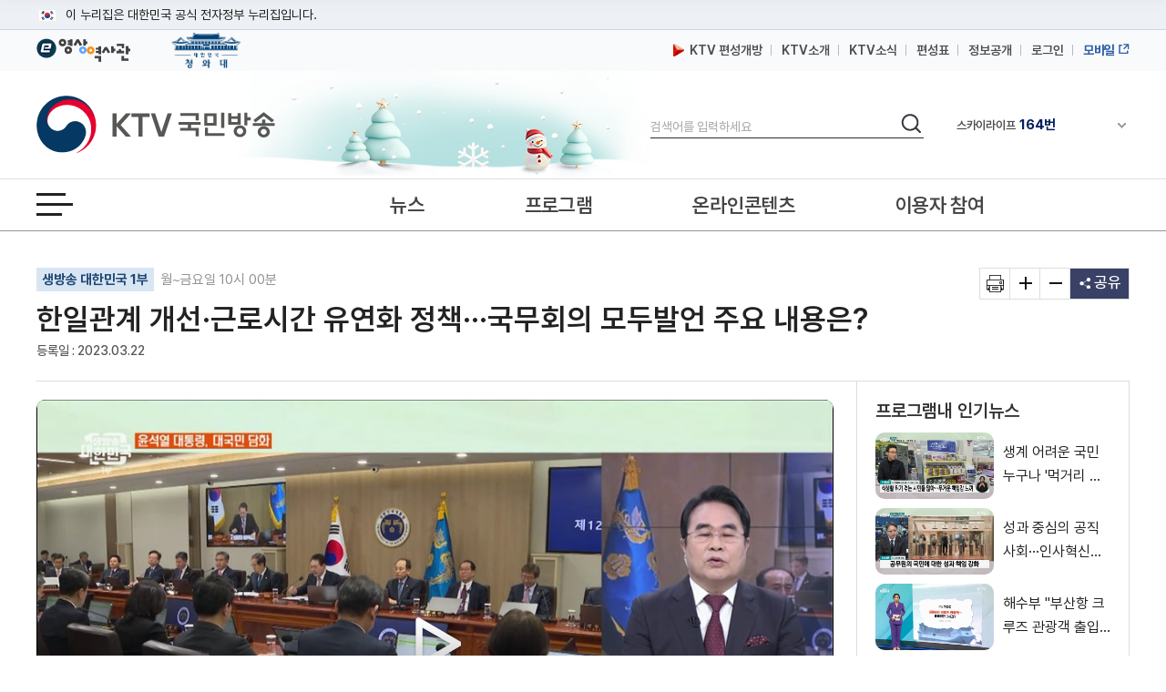

--- FILE ---
content_type: text/html; charset=UTF-8
request_url: https://www.ktv.go.kr/content/view?content_id=672727
body_size: 44186
content:








<!DOCTYPE html>
<html lang="ko">
<head>
<title>KTV 국민방송</title>
<meta http-equiv="X-UA-Compatible" content="IE=edge" />
<meta http-equiv="Content-type" content="text/html; charset=utf-8" />

	
		<meta property='og:title' content='한일관계 개선·근로시간 유연화 정책···국무회의 모두발언 주요 내용은?' />
	
	
	


	
		<meta property='og:image' content='https://www.ktv.go.kr/media/contents/image/2023/03/22/PFCmc02ti4.jpg' />
	
	


	
		<meta property='og:description' content='한일관계 개선·근로시간 유연화 정책···국무회의 모두발언 주요 내용은?' />
	
	
	

<meta property="og:type" content="article" />
<meta property='og:site_name' content='ktv.go.kr' />
<meta property='og:url' content='http://www.ktv.go.kr/content/view?content_id=672727' />
<meta property='og:site' content='http://www.ktv.go.kr/content/view?content_id=672727' />
<meta name="google-site-verification" content="cl0RZs68GEqnQCoqOBLWPf7T74Qisl1T6jQg1Yz1MZE" />
<meta name="naver-site-verification" content="a51ac2ca83ee47fba5c091daeda27f6c05801097" />

<link rel="apple-touch-icon-precomposed" href="/resources/images/appico.ico"/>
<link rel="shortcut icon" href="/resources/images/appico.ico"/>
<link rel="stylesheet" type="text/css" href="/resources/css/web/common.css?v=adbactde" />
<link rel="stylesheet" type="text/css" href="/resources/css/web/web.css?v=adbactde" />
<link rel="stylesheet" type="text/css" href="/resources/js/library/jquery-ui-1.11.4/jquery-ui.min.css" />
<link rel="stylesheet" type="text/css" href="/resources/css/web/owl.carousel.css" />
<script src="/resources/js/library/jquery/jquery-1.10.2.min.js"></script>
<script src="/resources/js/library/jquery-ui-1.11.4/jquery-ui.min.js"></script>
<script src="/resources/js/library/prototype.js"></script>
<script src="/resources/js/library/owl.carousel.js"></script>
<script src="/resources/js/library/SimpleDateFormat-1.0.js"></script>
<script src="/resources/js/library/jquery.cookie.js"></script>
<script src="/resources/js/library/jquery-scrolltofixed-min.js"></script>
<script src="/resources/js/library/jquery.syaku.rolling.js"></script>
<script src="/resources/js/library/jquery.lazy.min.js"></script>
<script src="/resources/js/views/common/common.js?v=adbactde"></script>
<script src="/resources/js/views/common/datepicker.js?v=adbactde"></script>
<script src="/resources/js/views/common/util/validationCheckUtil.js"></script>
<script src="/resources/js/views/common/popup/layerPopup.js?v=adbactde"></script>
<script src="/resources/js/views/common/util/cookieUtil.js?v=adbactde"></script>
<script src="/resources/js/views/common/util/stringUtil.js"></script>
<script src="/resources/js/views/header/header.js?v=adbactde"></script>
<script src="/resources/js/library/slick/slick.js?v=adbactde"></script>
</head>
<body>
	
		
			<input type="hidden" id="shareTitle" value="한일관계 개선·근로시간 유연화 정책···국무회의 모두발언 주요 내용은?" />
		
		
		
		
	
	<input type="hidden" id="shareURL" value="http://www.ktv.go.kr/content/view?content_id=672727" />
	<div id="skipNavi">
		<p>
			<a href="#contents">본문바로가기</a>
			<a href="#gnb">메뉴바로가기</a>
		</p>
	</div>
	<div id="header-top">
		<div class="toggle-wrap">
			<div class="toggle-head">
				<div class="inner">
					<span class="nuri-txt">이 누리집은 대한민국 공식 전자정부 누리집입니다.</span>
					<!-- <button type="button" class="btn btn-txt ico-arr-down toggle-btn xsm">공식 누리집 확인방법<span class="sr-only">열기</span></button> -->
				</div>
			</div>
			<div class="toggle-body">
				<div class="inner">
					<dl class="dl nuri">
						<dt class="dt">공식 누리집 주소 확인하기</dt>
						<dd class="dd">go.kr 주소를 사용하는 누리집은 대한민국 정부기관이 관리하는 누리집입니다.<br class="br">이밖에 or.kr 또는 .kr등 다른 도메인 주소를 사용하고 있다면 아래 URL에서 도메인 주소를 확인해 보세요</dd>
						<dd><a href="javascript:window.open('https://uiux.egovframe.go.kr/search.do?query='+window.location.host,'_blank');" class="btn btn-txt ico-go xsm">운영중인 공식 누리집보기</a></dd>
					</dl>
				</div>
			</div>
		</div>
	</div>
	<div id="wrap" class="web_wrap sbC">
		











<script>
	var anyidAdaptor = anyidAdaptor || {};
	anyidAdaptor.orgLogin = function(data){
		//self login logic start
		const params = new URLSearchParams(location.search);
		var obj ={
			ssob : data.ssob
			, tag : params.get("tx")
		}

		var xhr = new XMLHttpRequest();
		xhr.open("POST", "/anyid/getUsrInfo", true);
		xhr.setRequestHeader("Content-Type", "application/json");
		xhr.onreadystatechange = function() {
			if (xhr.readyState === 4 && xhr.status === 200) {
				var response = JSON.parse(xhr.responseText);
				if (response.status == "success") {
					$.ajax({
				        url: "/anyid/anyIdLogin",
				        type: "POST",
				        data: xhr.responseText,
				        contentType: "application/json; charset=utf-8",
				        dataType: 'json',
				        success: function(retMap) {
				        	if(retMap.result != null){
					        	location.href="/";
				        	}else{
				        		alert("정부 통합로그인(Any-id)를 사용하시려면\nKTV 국민방송 홈페이지 회원가입이 필요합니다.");
				        		location.href="/account/join/agree";
				        	}
				        }
						,error:function(){
							alert("오류가 발생하였습니다\n관리자에게 문의하세요.");
						}
				    });
				} else {
					alert("오류가 발생하였습니다\n관리자에게 문의하세요.");
				}
			}
		};
		xhr.send(JSON.stringify(obj));
	}

	/*이용기관 수정 영역 End*/

	/*이용기관 문구수정 영역 Start*/
	anyidAdaptor.JoinConfirm = function(portalJoinUri, memberData){
		anyidAdaptor.receiveAnyIdJoin(portalJoinUri, memberData);
	}
	/*이용기관 문구수정 영역 End*/

	anyidAdaptor.portalJoinUri = "null";
	anyidAdaptor.certData = null;
	anyidAdaptor.ssoByPass = "0";
	anyidAdaptor.niRegYn = "null";
	anyidAdaptor.agencyContextPath = "";

	anyidAdaptor.success = function(data){
		if(anyidAdaptor.ssoByPass != 0 || !data.useSso) {
			anyidAdaptor.orgLogin(data);
		} else {
			anyidAdaptor.certData = data;
			anyidAdaptor.userCheck();
		}
	}

	anyidAdaptor.userCheck = function(){var xhr = new XMLHttpRequest();
		xhr.open("POST", anyidAdaptor.agencyContextPath + "/oidc/userCheck", true);
		xhr.setRequestHeader("Content-Type", "application/x-www-form-urlencoded");
		xhr.onreadystatechange = function() {
			if (xhr.readyState === 4 && xhr.status === 200) {
				var response = JSON.parse(xhr.responseText);
				if (response.success) {
					anyidAdaptor.ssoLogin();
				} else {
					setTimeout(function() {
						anyidAdaptor.receiveAnyIdJoin(response.uri, response.data);
					}, 100);
				}
			}
		};

		let jsonObject = new Object();
		jsonObject.txId = anyidAdaptor.certData.txId;
		jsonObject.ssob = anyidAdaptor.certData.ssob;
		jsonObject.userSeCd = anyidAdaptor.certData.userSeCd;

		let jsonStr = JSON.stringify(jsonObject);
		let encodedString = btoa(jsonStr);

		var data = "data=" + encodedString + "&txId=" + anyidAdaptor.certData.txId;
		xhr.send(data);

	}

	//anyid가입
	anyidAdaptor.receiveAnyIdJoin = function(portalJoinUri, memberData){

		var url = portalJoinUri+encodeURIComponent(memberData);
		anyidAdaptor.popup(url,"openAnyIdRegistUserIdv",700,740);

		window.addEventListener("message", function(event) {
			var result;
			try {
				result = JSON.parse(event.data);
			} catch (error) {
				console.error("Received message is not valid JSON:", error);
				return;
			}

			if(!result.funcName || (result.funcName !== "trmsAgreComplete" && result.funcName !== "registUserComplete")) {
				return;
			}
			if(result.status === "success") {

				anyidAdaptor.ssoLogin();

			}else{

				anyidAdaptor.orgLogin(anyidAdaptor.certData);
			}

		}, false);
	}

	// 팝업 호출
	anyidAdaptor.popup = function(url, name, width, height){
		let left = (screen.width) ? (screen.width-width)/2 : 0;
		let top = (screen.height) ? (screen.height-height)/2 : 0;
		let popup=window.open(url, name ,"resizable=yes,toolbar=no,scrollbars=yes,location=no,top="+top+"px,left="+left+"px,width="+width+"px,height="+height+"px");
		if(popup){
			popup.focus();
		}
	}

	anyidAdaptor.ssoLogin = function(){
		let jsonObject = new Object();
		jsonObject.txId = anyidAdaptor.certData.txId;
		jsonObject.ssob = anyidAdaptor.certData.ssob;
		jsonObject.userSeCd = anyidAdaptor.certData.userSeCd;
		jsonObject.afData = anyidAdaptor.certData.afData;
		let jsonStr = JSON.stringify(jsonObject);

		let encodedString = btoa(jsonStr);
		var baseUrl = window.location.origin + anyidAdaptor.agencyContextPath + "/oidc/ssoLogin";
		var urlWithParams = baseUrl + "?data=" + encodedString;
		window.location.href = urlWithParams;

	}

	anyidAdaptor.ssoLoginPageSub = function(baseUrl, endPoint, acrValues){
		var subUrl = "";

		if (endPoint && endPoint.trim() !== "") {
			subUrl = "?endPoint=" + encodeURIComponent(endPoint);
		}

		if (!acrValues && acrValues.trim() == "") {
			acrValues = "3";
		}

		if (acrValues && acrValues.trim() !== "") {
			if(subUrl == ""){
				subUrl = "?";
			}else{
				subUrl = subUrl + "&";
			}
			subUrl = subUrl + "acrValues=" + acrValues;
		}

		window.location.replace(baseUrl+subUrl);
	}

	/**/
	anyidAdaptor.ssoLogout = function(endPoint) {
		endPoint = typeof endPoint !== 'undefined' ? endPoint : "/";
		var baseUrl = window.location.origin + anyidAdaptor.agencyContextPath + "/oidc/ssoLogout";
		baseUrl = baseUrl + "?endPoint=" + encodeURIComponent(endPoint);
		window.location.replace(baseUrl);
	}
	/**/
	anyidAdaptor.reAuthLevel = function(endPoint, acrValues){
		endPoint = typeof endPoint !== 'undefined' ? endPoint : "/";
		var baseUrl = window.location.origin + anyidAdaptor.agencyContextPath + "/oidc/reAuthLevel";
		anyidAdaptor.ssoLoginPageSub(baseUrl, endPoint, acrValues);

	}
	/**/
	anyidAdaptor.ssoLoginPage = function(endPoint, acrValues){
		endPoint = typeof endPoint !== 'undefined' ? endPoint : "/";
		var baseUrl = window.location.origin + anyidAdaptor.agencyContextPath + "/oidc/auth";
		anyidAdaptor.ssoLoginPageSub(baseUrl, endPoint, acrValues);
	}

	/**/
	anyidAdaptor.ssoSvcToSvc = function(url, endPoint){
		var baseUrl = url + "/oidc/svcToSvc?endPoint=" + encodeURIComponent(endPoint);
		window.open(baseUrl, "_blank");
	}
</script>





<!-- 탑배너 - 시작 -->

	
	<div class="disNone" data-unit-path="/media/unit/unit_page/main/2024_main_ddibanner.html" data-unit-id="343"></div>

<!-- 탑배너 - 끝 -->

<!-- 헤더 시작 -->
<header id="header">
	<div class="header_wrap">
		<div class="h_global_wrap">
			<ul class="h_shortcut">
				<li><a href="https://www.ehistory.go.kr/" target="_blank"  title="e영상역사관 새창열림"><img src="/resources/images/common/top_ehistory.png" alt="e영상역사관"></a></li>
				<li><a href="https://www.president.go.kr/" target="_blank"  title="대한민국 청와대 새창열림" class="h_presi"><img src="/resources/images/common/president25.png" alt="대한민국 대통령실">
				</a></li>
			</ul>
			<ul class="h_global">
				<li>
					<a href="/opinion/ktvPublic/openGuide"><img src="/resources/images/common/m_icon2.png" class="openGuide" alt="">&nbsp; KTV 편성개방</a>
				</li>
				<li><a href="/introduce/history">KTV소개</a></li>
				<li><a href="/ktvnews/notice/list">KTV소식</a></li>
				<!-- <li><a href="/broadChart/channelInfo">채널안내</a></li> -->
				<li><a href="/broadChart/tv?pos=header">편성표</a></li>
				<li><a href="/publicinfo/guide">정보공개</a></li>
				
					
						<li><a class='loginBtn' href="/account/loginMain" >로그인</a></li>
					
					
				
				
				<li><a href="https://m.ktv.go.kr" onclick="window.open(this.href,'KTV국민방송','width=400, height=730, menubar=no, status=no, toolbar=no');return false;" title="새창열림" target="_blank" class="mb_service"><span>모바일</span></a></li>
			</ul>
		</div>
		<div class="logo_search_wrap">
			<h1 class="logo">
				<a href="/">
					<span class="hide">KTV국민방송</span>
				</a>
			</h1>

			
			<div class="img_season" data-unit-path="/media/unit/unit_page/common/2025_season_banner.html" data-unit-id="345"> 
 <img src="/media/unit/unit/fixed_image/zk3FyQhryD.jpg" alt=""> 
</div>

			<div class="search_area">
				<form name="headerSearchForm" method="get" action="/totalSearch">
					<fieldset>
						<legend>검색</legend>
						<label for="header_query" class="hide">검색</label>
						<input type="text" id="header_query" name="baseKeyword" class="search_input searchTxt" maxlength="20" placeholder="검색어를 입력하세요" />
						<button type="submit">
							<span class="hide">검색</span>
						</button>
					</fieldset>
				</form>
			</div>
			<div class="channel_area">
				<div class="channel_wrap">
					<button type="button" class="channel_btn1">
						<span class="hide">채널안내 펼쳐기</span>
					</button>
					<div class="slick" style="display:none;">
						<div>IPTV(KT, SKB, LGU+)<span class="num">64번</span></div>
						<div>스카이라이프<span class="num">164번</span></div>
					</div>
				</div>
				<div class="channel_overlay_wrap">
				 	<div class="channel_overlay">
						<a href="/broadChart/channelInfo">
							<img src="/resources/images/common/channel_overlay_img.png" alt="GENIETV, Btv, U+tv 채널 64번, SkyLife HD 채널 164번">
						</a>
					</div>
				</div>
			</div>
		</div>
	</div>
	<div class="allmenu_area">
		<a href="javascript:;" class="allmenu_btn">
			<strong><span class="hide">전체메뉴 열기</span></strong>
		</a>
	</div>

	<div class="gnb_wrap">

		<nav id="gnb">
			<div class="onair_mb_area">
				<a href="/onair/tv?pos=header" class="onair"><span class="c_red">온 에어</span></a>
			</div>
			<ul class='gnb_menu'> 
 	<li class='lnb1'> 
		<a href='/news'>뉴스</a> 
		<ul class='depth2 depth2hide'> 
 			<li><a href='/news/major/list'>주요뉴스</a></li> 
 			<li><a href='/news/latest/list'>최신뉴스</a></li> 
 			<li><a href='/news/sphere/T000019/list'>경제</a></li> 
 			<li><a href='/news/sphere/T000021/list'>사회</a></li> 
 			<li><a href='/news/sphere/T000023/list'>문화</a></li> 
 			<li><a href='/news/sphere/T000024/list'>과학</a></li> 
 			<li><a href='/news/sphere/T000038/list'>외교/안보</a></li> 
 			<li><a href='/issue/list'>정책이슈</a></li> 
 		</ul> 
 	</li> 
 	<li class='lnb2'> 
		<a href='/program/'>프로그램</a> 
		<ul class='depth2 depth2hide'> 
 			<li><a href='/program/?pt=policy'>정책</a></li> 
 			<li><a href='/program/?pt=culture'>문화/교양</a></li> 
 			<li><a href='/program/?pt=news'>보도</a></li> 
 			<li><a href='/program/?pt=feature'>특집</a></li> 
 			<li><a href='/ktvmedia/T000042'>국가기념식</a></li> 
 			<li><a href='/program/?end=y'>종영</a></li> 
 		</ul> 
 	</li> 
 	<li class='lnb3'> 
		<a href='/online'>온라인콘텐츠</a> 
		<ul class='depth2 depth2hide'> 
 			<li><a href='/online/social'>KTV 유튜브</a></li> 
 			<li><a href='/online/cardnews'>카드뉴스</a></li> 
 			<li><a href='/online/ott'>OTT</a></li> 
 			<li><a href='/program/orgPromotion'>부처 홍보영상</a></li> 
 		</ul> 
 	</li> 
 	<li class='lnb4'> 
		<a href='/opinion'>이용자 참여</a> 
		<ul class='depth2 depth2hide'> 
 			<li><a href='/opinion/ktvPublic'>편성개방 안내</a></li> 
 			<li><a href='/opinion/viewer/list'>시청자 의견</a></li> 
 			<li><a href='/opinion/suggest/list'>방송소재 제안</a></li> 
 			<li><a href='/opinion/donate'>영상기증</a></li> 
 			<li><a href='/opinion/eMinwon/epeople'>국민신문고</a></li> 
 			<li><a href='/opinion/eMinwon/reportCenter'>클린신고센터</a></li> 
 			<li><a href='/opinion/eMinwon/whistleblower'>공익신고</a></li> 
 		</ul> 
 	</li> 
</ul>
		</nav>
	</div>
</header>
<!-- 헤더 끝 -->

<!-- 전체메뉴 시작 -->
<div class='allmenu_wrap'><div class='allmenu_box'><h2>전체메뉴</h2><a href='#' class='close'><span class='hide'>전체메뉴 닫기</span></a><ul class='menu_box'><li><a href='/news'>뉴스</a><ul class='all_depth2'><li><a href='/news/major/list'>주요뉴스</a></li><li><a href='/news/latest/list'>최신뉴스</a></li><li><a href='/news/sphere/T000019/list'>경제</a></li><li><a href='/news/sphere/T000021/list'>사회</a></li><li><a href='/news/sphere/T000023/list'>문화</a></li><li><a href='/news/sphere/T000024/list'>과학</a></li><li><a href='/news/sphere/T000038/list'>외교/안보</a></li><li><a href='/issue/list'>정책이슈</a></li></ul></li><li><a href='/program/'>프로그램</a><ul class='all_depth2'><li><a href='/program/?pt=policy'>정책</a></li><li><a href='/program/?pt=culture'>문화/교양</a></li><li><a href='/program/?pt=news'>보도</a></li><li><a href='/program/?pt=feature'>특집</a></li><li><a href='/ktvmedia/T000042'>국가기념식</a></li><li><a href='/program/?end=y'>종영</a></li></ul></li><li><a href='/online'>온라인콘텐츠</a><ul class='all_depth2'><li><a href='/online/social'>KTV 유튜브</a></li><li><a href='/online/cardnews'>카드뉴스</a></li><li><a href='/online/ott'>OTT</a></li><li><a href='/program/orgPromotion'>부처 홍보영상</a></li></ul></li><li><a href='/opinion'>이용자 참여</a><ul class='all_depth2'><li><a href='/opinion/ktvPublic'>편성개방 안내</a></li><li><a href='/opinion/viewer/list'>시청자 의견</a></li><li><a href='/opinion/suggest/list'>방송소재 제안</a></li><li><a href='/opinion/donate'>영상기증</a></li><li><a href='/opinion/eMinwon/epeople'>국민신문고</a></li><li><a href='/opinion/eMinwon/reportCenter'>클린신고센터</a></li><li><a href='/opinion/eMinwon/whistleblower'>공익신고</a></li></ul></li></ul><ul class='menu_box'><li><a href='/onair/tv'>온 에어</a><li><a href='/broadChart/tv'>방송안내</a><li><a href='/totalSearch'>통합검색</a><li><a href='/ktvnews/notice/list'>KTV 소식</a></ul><ul class='menu_box'><li><a href='/introduce/history'>KTV소개</a><li><a href='/publicinfo/guide'>정보공개</a><li><a href='/guide/tos'>이용안내</a><li><a href='/opinion/ktvPublic'>편성개방안내</a></ul><a href='/guide/sitemap' class='sitemap_more'>사이트맵 전체보기</a></div></div>
<!-- 전체메뉴 끝 -->

<!-- 퀵메뉴 시작 -->

	<div class="quick_menu">
		<ul>
			<li><a href="https://www.youtube.com/user/chKTV520"  target="_blank" title="유튜브 새창열림" class="yt"><span class="hide">유튜브</span></a></li>
			<li><a href="https://www.facebook.com/KTV.kr" target="_blank" title="페이스북 새창열림"  class="fb"><span class="hide">페이스북</span></a></li>
			<li><a href="https://twitter.com/Mylife_KTV" target="_blank" title="트위터 새창열림"  class="tw"><span class="hide">트위터</span></a></li>
			<li><a href="https://www.instagram.com/ktv_kr/" target="_blank" title="인스타그램 새창열림"  class="in"><span class="hide">인스타그램</span></a></li>
			<li><a href="https://blog.naver.com/ktv520" target="_blank" title="네이버블로그 새창열림"  class="nb"><span class="hide">블로그</span></a></li>
			<li><a href="https://tv.naver.com/ktv" target="_blank" title="네이버TV 새창열림"  class="tv"><span class="hide">네이버TV</span></a></li>
		</ul>
		<button type="button" class="btn_top" onclick="window.scrollTo(0,0);">맨위로 가기 버튼</button>
	</div>
	<!-- 퀵메뉴 끝 -->

	
	<div class="left_banner" data-unit-path="/media/unit/unit_page/common/2023_common_left_banner.html" data-unit-id="335"> 
 <a href="/ktvnews/notice/view?pageIndex=1&amp;board_num=201502" data-type="fixed" target="_self" title="KTV 중계방송 신청"> <img src="/media/unit/unit/fixed_image/xfZbXGJ5u1.jpg" alt="48개 부처 대상 KTV 중계방송 신청 안내 바로가기"> </a> 
 <a href="https://nanuri.ktv.go.kr" style="margin-top:10px;position:relative;display:block;" target="_blank" title="나누리 포털 바로가기 새창열림" data-type="fixed"> <img src="/media/unit/unit/fixed_image/2NZf9SwswH.png" alt="국민 누구나 이용 가능한 나누리포털 포털바로가기 KTV 나누리"> </a>    
</div>

		<div id="bodyContents">
		<a href="#bodyContents" name="bodyContents" title="본문"><span class="hide">본문</span></a>
			





<script src="https://t1.kakaocdn.net/kakao_js_sdk/2.1.0/kakao.min.js" integrity="sha384-dpu02ieKC6NUeKFoGMOKz6102CLEWi9+5RQjWSV0ikYSFFd8M3Wp2reIcquJOemx" crossorigin="anonymous"></script>
<script src="/resources/js/views/content/content/view.js?v=adbactde"></script>
<script>


$(document).ready(function(){

	//팝업보기
	$('#contentPopup').click(function(){
		window.open('/content/popup?content_id='+$('#content_id').val(),'viewPopup','width=750,height=600,left=0,top=0');
		return false;
	});

	//인쇄
	$('#print').click(function(){
		window.open('/function/printContent?content_id='+$('#content_id').val(),'printPopup', 'width=800, height=560, menubar=no, status=no, toolbar=no');
		return false;
	});

	//좋아요 버튼 동작
	$("#likeBtn").click(function(){
		vodLikeCount();
		$(this).removeClass("off");
		$(this).addClass("on");
		var newText = Number($(this).text()) + 1;
		$(this).text(newText);
	});

	//영상구매버튼
	if ($("#program_id").val() != ""){
		//21.01.12 제거
		//showProgramOrderbtn();
	}

	getAsideList('', "issue");
	getAsideList('PG2170043D', "program");
	
		//getAsideList('T000021', "topic");
	
	
});

function htmlEntityDec(str){
	if(str == "" || str == null){
		return str;
	}
	else{
		var returnStr = str.replace(/&amp;/gi, "&").replace(/&#38;/gi, "&").replace(/&#35;/gi, "#").replace(/&lt;/gi, "<").replace(/&gt;/gi, ">").replace(/&quot;/gi, "\'").replace(/&#34;/gi, "\'").replace(/&#39;/gi, '\'').replace(/&#37;/gi, '%').replace(/&#40;/gi, '(').replace(/&#41;/gi, ')').replace(/&#43;/gi, '+').replace(/&#47;/gi, '/').replace(/&#46;/gi, '.').replace(/&#59;/g, ";");
		return returnStr
    }
}

//좋아요기능
var likeCount = 0;
function vodLikeCount(){
	//console.log(likeCount);
	//if (likeCount == 0){
		$.ajax({
			url : "/content/vodLikeCount",
			dataType : "json",
			type : "get",
			data : {
				 "type" : "program"
				,"content_id" : '672727'
			},
			success: function(data) {},
			error:function(request,status,error){}
		});
	//}
	likeCount++;
}

//영상구매
function showProgramOrderbtn(){
	$.ajax({
		url : "/content/getProgramOrder",
		dataType : "json",
		type : "post",
		data : {
			"program_id" : 'PG2170043D',
			"program_seq" : '1281',
			},
		success: function(data) {
			if (data.result == "Y"){
				$("#programOrderbtn").show();
			}
		},
		error:function(request,status,error){}
	});
}
</script>

<input type="hidden" id="linkurl" value="/content/view?content_id=672727">
<input type="hidden" id="commonurl" value="https://www.ktv.go.kr/content/view?content_id=672727">
<input type="hidden" id="program_id" value="PG2170043D">
<input type="hidden" id="content_id" value="672727">

<!-- View container -->
<div id="container">
	<!-- View header -->
	<div class="view_header_wrap">
		<div class="view_header">
			<h1>
				<a href="/">
					<img src="/resources/images/common/logo_small.png" alt="KTV 국민방송" />
				</a>
			</h1>
			<div class="view_header_title">
				<span>한일관계 개선·근로시간 유연화 정책···국무회의 모두발언 주요 내용은?</span>
			</div>
			<div class="view_global">
				<ul>
					<li><a href="/broadChart/channelInfo"><span>채널안내</span></a></li>
					<li><a href="/broadChart/tv?poh_global_wraps=header"><span>편성표</span></a></li>
					<li><a class="onair" href="/onair/tv?pos=header"><span>온 에어</span></a></li>
				</ul>
			</div>
			<div class="util view_util">
				<!-- <input type="image" class="header_search_btn" src="/resources/images/common/top_search.png" alt="검색"> -->
				<a href="#" class="allmenu_btn">
					<strong>
						<span class="hide">전체메뉴 열기</span>
					</strong>
				</a>
			</div>
		</div>
		<div class="progress_wrap">
			<div class="scroll_progress"></div>
		</div>
	</div>
	<!-- View header -->

	<!-- Top view -->
	<div class="top_view">
		<div class="lft">
			
				<p class="program-name">
					<a href="/program/home/PG2170043D/main">생방송 대한민국 1부</a>
					월~금요일 10시 00분
				</p>
			
			<h2>
			한일관계 개선·근로시간 유연화 정책···국무회의 모두발언 주요 내용은?</h2>
			<p class="date">
				
				
				
				<span>등록일 : 2023.03.22</span>
				
			</p>
		</div>
		<ul class="rht">
			<li>
				<a href="#" id="print" title="새창 열림"><span class="hide">기사인쇄</span></a>
			</li>
			<li>
				<a href="#" id="extension"><span class="hide">글자확대</span></a>
			</li>
			<li>
				<a href="#" id="contraction"><span class="hide">글자축소</span></a>
			</li>
			<li>
				<a href="#" title="펼치기" id="share">
					<span>공유</span>
				</a>
				<ul class="sns disNone">
					<li class="sns4"><a href="#" id="sns_kakaotalk" title="카카오톡 새창열기"><span class="hide">카카오톡</span></a></li>
					<li class="sns2"><a href="#" id="sns_facebook" title="페이스북 새창열기"><span class="hide">페이스북</span></a></li>
					<li class="sns3"><a href="#" id="sns_twitter" title="트위터 새창열기"><span class="hide">트위터</span></a></li>
					<li class="sns1"><a href="#" id="sns_naver" title="네이버 새창열기"><span class="hide">네이버</span></a></li>
					<!-- <li class="sns5"><a href="#" id="sns_kakaostory"><span class="hide">카카오 스토리</span></a></li> -->
					<li class="sns6"><a href="#" id="sns_band" title="네이버밴드 새창열기"><span class="hide">밴드</span></a></li>
					<!-- <li class="sns10"><a href="#" id="send-mail" title="새창으로 기사를 메일로 보내기"><span class="hide">기사 메일 보내기</span></a></li> -->
					<li class="url_link"><a href="#" id="sns_url">URL 복사</a></li>
				</ul>
			</li>
		</ul>
	</div>
	<!-- Top view -->

	<div id="contents" style="position:static;">
		<div id="con_wrapper">
			<!-- contents -->
			<div id="view_contents">
				<div class="top-news-sty04">
					<!-- top-news-video -->
					<div class="top-news-video">
					<button class="video_close disNone"><span class="hide">닫기</span></button>
						<div class="video_875">
							<div class="draggable">
								<iframe id="playerFrame" name="playerFrame" src="/content/player?content_id=672727"  title="영상플레이어" allowfullscreen></iframe>
							</div>
						</div>
						<div class="view_btn1">
							
							<div class="btn_lft">
								<span title="조회수">조회수 : 65 회</span>
								<a href="#" class="like off" id="likeBtn" title="좋아요">0</a>
								<!-- <a href="#" id="playBtn" class="white_btn">리모컨</a>
								<div class="video_btn noview">
									<a href="#" class="play playToggle" title="재생/중지"><span class="hide">재생</span></a>
									<a href="#" class="stop playToggle"><span class="hide">일시정지</span></a>
									<a href="#" class="back" title="키보드 왼쪽 - 영상이동(-5초)"><span class="hide">이전이동(5초)</span></a>
									<a href="#" class="front" title="키보드 오른쪽 - 영상이동(+5초)"><span class="hide">다음이동(5초)</span></a>
									<a href="#" class="voldown" title="볼륨 낮추기"><span class="hide">볼륨낮추기</span></a>
									<a href="#" class="volup" title="볼륨 높이기"><span class="hide">볼륨높이기</span></a>
									<a href="#" class="mute" title="볼륨 음소거"><span class="hide">음소거</span></a>
								</div> -->
							</div>
							<div class="btn_rht">
								<a href="#" id="btnWide" class="white_btn">
									<span class="screen_wide">넓은화면</span>
									<span class="screen_default disNone">좁은화면</span>
								</a>
								<a href="#" id="contentPopup" class="white_btn" title="새창으로 팝업보기"> 팝업보기 </a>
								
									<a href="/content/view?content_id=672729" class="white_btn"> 전체 영상보기 </a>
								
								
							</div>
						</div>
					</div>
					<!-- //top-news-video -->
				</div>
				<!-- view_cnt -->
				<div class="view_cnt">

					<!-- 이용자만족도조사 배너 -->
					

					<div class="article zoominout ">
						김용민 앵커&gt;<br>윤석열 대통령이 어제 국무회의 모두발언을 통해 한일관계 개선과 근로시간 유연화 정책에 대한 관련 입장을 밝혔습니다.<br>주요 메시지와 이밖의 정책 현안을 짚어봅니다.<br><br>윤세라 앵커&gt;<br>서울 스튜디오에 나와있는 이종훈 시사평론가와 이야기 나눠봅니다.<br><br>(출연: 이종훈 / 시사평론가)<br><br>김용민 앵커&gt;<br>윤석열 대통령이 어제 국무회의에서 25분 정도 대국민 담화를 가졌습니다.<br>우선 한일관계 정상화 배경과 관련한 설명이 있었는데요, 주요 메시지 어떻게 요약해 볼 수 있을까요?<br><br>윤세라 앵커&gt;<br>일본 강제징용 피해자 제3자 변제안 관련해서도 언급이 있었죠.<br>어떤 이야기가 나왔습니까?<br><br>김용민 앵커&gt;<br>한편 경제관계에 있어 윤 대통령은 일본에 대한 우리 측 화이트리스트 원상회복을 위한 법적 절차에 착수하라고는 지시도 내렸습니다.<br>관련 내용 및 배경에 대해 설명 부탁드립니다.<br><br>윤세라 앵커&gt;<br>윤 대통령은 또 근로시간 개편안 관련해서도 직접 입장을 밝혔습니다.<br>주60시간 이상 근무는 무리라고 밝혔는데요, 근로시간 유연화 정책에 대해 어떤 입장인가요?<br><br>김용민 앵커&gt;<br>연금개혁 관련 이슈로 넘어가 보겠습니다.<br>윤 대통령도 강력한 연금개혁 의지를 드러내고 있는데요, 프랑스에서 연금개혁 법안이 통과되어 관심이 모아집니다.<br>프랑스 연금개혁안 골자는 어떻게 되나요?<br><br>윤세라 앵커&gt;<br>끝까지 진통이 상당했습니다.<br>우리가 참고할만한 부분도 있을 것 같은데요, 국민의 70%가 반대했지만 프랑스는 연금 개혁안을 밀어붙였습니다.<br>우리가 참고할만한 지점이 있을지, 일본과 프랑스 사례를 참고해 말씀 부탁드립니다.<br><br>김용민 앵커&gt;<br>그렇다면 우리의 국민연금 개혁 논의, 현재 어느 단계까지 와있습니까?<br><br>윤세라 앵커&gt;<br>연금개혁은 더 이상 미룰 수 없는 국가현안이라는 데에는 이견이 없습니다만 저출산-고령화 문제에 대응하기 위해서는 연금을 '더 내고 덜 받는' 방향의 개혁이 불가피해 보입니다.<br>어떤 해법이 필요할지 앞으로의 추진 과제, 마무리 말씀으로 부탁드립니다.<br><br>김용민 앵커&gt;<br>지금까지 이종훈 시사평론가와 이야기 나눴습니다.<br>고맙습니다.<p><br></p><p><br></p><p>( KTV 국민방송 케이블방송, 위성방송 ch164, <a href="http://www.ktv.go.kr">www.ktv.go.kr</a> )<br>&lt; ⓒ 한국정책방송원 무단전재 및 재배포 금지 &gt;</p>
					</div>

					
						<div class="list zoominout ">
							<h3>
								생방송 대한민국 1부 <span>(1281회)</span> 클립영상
							</h3>
							<ul>
								
									<li>
										<a href="/content/view?content_id=672718" >&#34;한일, 과거 넘어서야···자주 만나 소통&#34;</a>
										<span>02:34</span>
									</li>
								
									<li>
										<a href="/content/view?content_id=672717" >&#34;주 60시간은 무리···노동약자 위한 상한은 필요&#34;</a>
										<span>02:05</span>
									</li>
								
									<li>
										<a href="/content/view?content_id=672716" >전국 어디서나 최종치료···중증응급의료센터 확충</a>
										<span>02:17</span>
									</li>
								
									<li>
										<a href="/content/view?content_id=672715" >온실가스 감축 목표 조정···에너지 전환↑ 산업↓</a>
										<span>02:46</span>
									</li>
								
									<li>
										<a href="/content/view?content_id=672714" >일본, 한국 수학여행 재개···&#39;미래세대 교류&#39; 활짝</a>
										<span>02:11</span>
									</li>
								
									<li>
										<a href="/content/view?content_id=672713" >외교부, 한미동맹 70주년 기념사업 추진</a>
										<span>00:40</span>
									</li>
								
									<li>
										<a href="/content/view?content_id=672712" >한미동맹 70주년 기념···6월 &#39;역대급&#39; 연합화력 격멸훈련</a>
										<span>00:44</span>
									</li>
								
									<li>
										<a href="/content/view?content_id=672711" >올해도 전 국민 코로나19 무료 예방접종</a>
										<span>00:23</span>
									</li>
								
									<li>
										<a href="/content/view?content_id=672710" >&#39;로컬브랜드&#39; 상권 활성화···&#39;예술활동증명&#39; 지역기관서 처리</a>
										<span>02:18</span>
									</li>
								
									<li>
										<a href="/content/view?content_id=672727" class="on">한일관계 개선·근로시간 유연화 정책···국무회의 모두발언 주요 내용은?</a>
										<span>16:48</span>
									</li>
								
									<li>
										<a href="/content/view?content_id=672721" >일자리 전쟁에서 살아남는 그들의 방법! [라떼는 뉴우스]</a>
										<span>04:58</span>
									</li>
								
									<li>
										<a href="/content/view?content_id=672723" >국정브리핑 (23. 03. 22. 10시)</a>
										<span>03:02</span>
									</li>
								
									<li>
										<a href="/content/view?content_id=672720" >소비자, 상인 모두가 행복한 전통시장! [돈이 보이는 VCR]</a>
										<span>04:29</span>
									</li>
								
									<li>
										<a href="/content/view?content_id=672722" >&#34;美 은행 시스템 안정되고 있어&#34; [월드 투데이]</a>
										<span>06:45</span>
									</li>
								
									<li>
										<a href="/content/view?content_id=672728" >코로나19 대응 중앙재난안전대책본부 브리핑 (23. 03. 22. 11시)</a>
										<span>12:44</span>
									</li>
								
									<li>
										<a href="/content/view?content_id=672725" >긴급생계비대출, 연체자도 이용 가능한가요? [정책 바로보기]</a>
										<span>04:56</span>
									</li>
								
									<li>
										<a href="/content/view?content_id=672724" >‘역사 복원’ 상관없이 재건축 중인 조선 궁궐? [정책 바로보기]</a>
										<span>05:10</span>
									</li>
								
							</ul>
						</div>
					

					
				</div>
				<!-- //view_cnt -->
				<div class="snsBox">
					<div id="lv-container" data-id="ktv" data-uid="MTA2NC8yNDYzOS8xNjUx"></div>
					<script>
						livereSetting('/content/view?content_id=672727', 'TV', 'PG2170043D', '672727');
					</script>
				</div>
				<!-- 하단 영역 -->
				<!-- //하단 영역 -->
			</div>
			<!-- //contents -->
			<!-- aside -->
			<div class="aside_wrap">
				




<div id="aside" >

	<!-- 이슈명 콘텐츠 -->
	<div class="r-wrap disNone" id="aside_issue">
		<!-- getAsideList('이슈ID', "topic"); 스크립트호출 -->
	</div>
	<!--// 이슈명 콘텐츠 -->

	<!-- 프로그램내 인기뉴스  -->
	<div class="r-wrap disNone">
		<h3 id="aside_program_title">프로그램내 인기영상</h3>
		<div class="r-now-news">
			<ul class="img-type" id="aside_program">
				<li></li>
				<!-- getAsideList('프로그램ID', "program"); 스크립트호출 -->
			</ul>
		</div>
	</div>
	<!--// 프로그램내 인기뉴스  -->

	
		<!-- 분야내 인기뉴스  -->
		
		<div class="r-wrap" data-unit-path="/media/unit/unit_page/common/aside_rank_topic_T000021.html" data-unit-id="269"> 
 <h3>사회분야 인기뉴스</h3> 
 <div class="r-major-issue" data-view_url="/news/sphere/T000021/view"> 
  <a href="/content/view?content_id=746089" data-type="search" title="자녀 어리면 10시 출근?! 2026년 달라지는 정책들 [클릭K+]"> <span class="thumb"> <img src="/media/contents/image/2026/01/16/Hv6mgiCgx6.jpg" alt="자녀 어리면 10시 출근?! 2026년 달라지는 정책들 [클릭K+]"> </span> <strong>자녀 어리면 10시 출근?! 2026년 달라지는 정책들 [클릭K+]</strong> </a> 
  <ul class="r-list"> 
   <li><a href="/content/view?content_id=746188" data-type="search" title="청와대 신임 정무수석에 홍익표 전 더불어민주당 원내대표 임명">청와대 신임 정무수석에 홍익표 전 더불어민주당 원내대표 임명</a></li> 
   <li><a href="/content/view?content_id=745783" data-type="search" title="성과 중심의 공직사회···인사혁신처 2026년 업무계획은?">성과 중심의 공직사회···인사혁신처 2026년 업무계획은?</a></li> 
   <li><a href="/content/view?content_id=745819" data-type="search" title="사명감을 가지고 국세 체납관리단에 근무할 기간제 근로자를 모집합니다">사명감을 가지고 국세 체납관리단에 근무할 기간제 근로자를 모집합니다</a></li> 
   <li><a href="/content/view?content_id=745782" data-type="search" title="해수부 &quot;부산항 크루즈 관광객 출입국 시간단축에 최선&quot; [정책 바로보기]">해수부 "부산항 크루즈 관광객 출입국 시간단축에 최선" [정책 바로보기]</a></li> 
  </ul> 
 </div> 
</div>
		<!--// 분야내 인기뉴스  -->

		<!-- 최신뉴스  -->
		<div class="r-wrap r-now-news" data-unit-path="/media/unit/unit_page/common/aside_latest_news.html" data-unit-id="277"> 
 <h3>최신뉴스</h3> 
 <ul class="text-type" data-view_url="/news/latest/view"> 
  <li><a href="/content/view?content_id=746329" data-type="search" title="식물성 음료 11종 평가···&quot;검은콩 두유 단백질 높아&quot;">식물성 음료 11종 평가···"검은콩 두유 단백질 높아"</a></li> 
  <li><a href="/content/view?content_id=746324" data-type="search" title="절기 '대한' 역대급 한파···이번 주 내내 강추위">절기 '대한' 역대급 한파···이번 주 내내 강추위</a></li> 
  <li><a href="/content/view?content_id=746325" data-type="search" title="남성 암 1위 '전립선암'···국민 5%는 암 경험">남성 암 1위 '전립선암'···국민 5%는 암 경험</a></li> 
  <li><a href="/content/view?content_id=746326" data-type="search" title="'K-패스' 카드사 27개로 확대···등록·발급 쉬워진다">'K-패스' 카드사 27개로 확대···등록·발급 쉬워진다</a></li> 
  <li><a href="/content/view?content_id=746327" data-type="search" title="군 소음 보상지역 8곳 신규지정···기존 69곳은 범위 확대">군 소음 보상지역 8곳 신규지정···기존 69곳은 범위 확대</a></li> 
  <li><a href="/content/view?content_id=746336" data-type="search" title="2026년 이렇게 달라집니다! 보건·복지·고용 [경제&amp;이슈]">2026년 이렇게 달라집니다! 보건·복지·고용 [경제&amp;이슈]</a></li> 
  <li><a href="/content/view?content_id=746328" data-type="search" title="민관군 자문위 &quot;전작권 전환 대비 합동작전사령부 창설&quot;">민관군 자문위 "전작권 전환 대비 합동작전사령부 창설"</a></li> 
  <li><a href="/content/view?content_id=746330" data-type="search" title="공장 내 카페 허용·입주업종 확대···산단 입지규제 푼다">공장 내 카페 허용·입주업종 확대···산단 입지규제 푼다</a></li> 
  <li><a href="/content/view?content_id=746331" data-type="search" title="국장 복귀 시 세제 혜택···국민성장펀드 최대 40% 소득공제">국장 복귀 시 세제 혜택···국민성장펀드 최대 40% 소득공제</a></li> 
  <li><a href="/content/view?content_id=746332" data-type="search" title="&quot;대북 무인기, 있을 수 없는 일···남북 신뢰 관리해야&quot;">"대북 무인기, 있을 수 없는 일···남북 신뢰 관리해야"</a></li> 
 </ul> 
</div>
		<!-- //최신뉴스  -->
	
	
	
	
</div>

			</div>
			<!-- //aside -->
		</div>
	</div>
</div>
		</div>
		

<!-- 유관 사이트 노출 -->
<div id="footer">
	<div class="foot_area">
		<div class="foot_con01">
			<ul class="left_area">
				<li><a href="/guide/visit">견학 안내</a></li>
				<li><a href="/guide/mobile">모바일앱 이용안내</a></li>
				<li><a href="/guide/api">공공데이터 이용안내</a></li>
				<li><a href="/opinion/ktvPublic/openGuide">편성개방 안내</a></li>
				<li><a href="/introduce/map">찾아오시는 길</a></li>
			</ul>

			<!-- rig_area end -->
		</div>
		<!-- foot_con1 end -->

		<div class="foot_con2">
			<div class="foot_logo_area">
				<h1>
					<img src="/resources/images/common/ft_logo2.png" alt="책임운영기관 문화체육관광부 한국정책방송원" />
				</h1>
				<p>Copyrightⓒ KTV국민방송. All Rights Reserved.</p>
			</div>
			<div class="foot_info_area">
				<ul class="info01">
					<li>주소 : 30128 세종특별자치시 정부2청사로 13 한국정책방송원 KTV</li>
					<li>대표전화 : 044-204-8000 (월~금 09:00~18:00, 공휴일 제외)</li>
					<li>팩스 : 044-204-8479</li>
					<li>이메일 : ktvwebmaster@korea.kr</li>
				</ul>
				<h2 class="data_title"><a href="https://www.ehistory.go.kr/info/announce?tab=2" target="_blank" title="영상자료 이용문의 새창열림">영상자료 이용문의</a></h2>
				<ul class="info02">
					<li>전화 :  044-204-8468, 8270 (월~금 09:00~18:00, 공휴일 및 점심시간 제외)</li>
					<li>이메일 :  ktvarchive@korea.kr</li>
				</ul>
			</div>
			<div class="foot_policy_area">
				<ul>
					<li>
						<a href="/guide/privacy" class="text_st01">개인정보처리방침</a>
					</li>
					<li>
						<a href="/guide/copyright">저작권정책</a>
					</li>
					<li>
						<a href="/opinion/eMinwon/reportCenter">클린신고센터</a>
					</li>
					<!-- <li>
						<a href="/introduce/map">찾아오시는길</a>
					</li> -->
					<li>
						<a href="/guide/tos">이용약관</a>
					</li>
					<li>
						<a href="/guide/mailing">이메일무단수집거부</a>
					</li>
					<li>
						<a href="/guide/rss">RSS서비스</a>
					</li>
					<li>
						<a href="/guide/viewer">뷰어내려받기</a>
					</li>

				</ul>
			</div>
		</div>
		<!-- foot_con2 end -->
	</div>
</div>



<script type="text/javascript" src="//wcs.naver.net/wcslog.js"></script>
<script type="text/javascript">
if(!wcs_add) var wcs_add = {};
wcs_add["wa"] = "7c551e53cb9228";
if(window.wcs) {
wcs_do();
}
</script>

<!-- Global site tag (gtag.js) - Google Analytics -->
<script async src="https://www.googletagmanager.com/gtag/js?id=G-VBDHYCCS4P"></script>
<script>
  window.dataLayer = window.dataLayer || [];
  function gtag(){dataLayer.push(arguments);}
  gtag('js', new Date());

  gtag('config', 'G-VBDHYCCS4P');
</script>
<!-- //footer -->
	</div>
</body>
</html>

--- FILE ---
content_type: text/html; charset=UTF-8
request_url: https://www.ktv.go.kr/content/player?content_id=672727
body_size: 4715
content:
















<!DOCTYPE html>
<html lang="ko">
<head>
<title>KTV VOD Player</title>
<meta http-equiv="Content-Type" content="text/html; charset=UTF-8">
<meta http-equiv="X-UA-Compatible" content="IE=Edge">
<meta name="viewport" content="width=device-width,initial-scale=1.0,minimum-scale=1.0,maximum-scale=1.0,user-scalable=no">
<meta name="title" content="한일관계 개선·근로시간 유연화 정책···국무회의 모두발언 주요 내용은?" />
<script>
var wp_PlayerType = "VOD";
var wp_AodType = "S";
//###### elearningUserID = 플레이어 개인정보 설정 및 이어보기 기능에서의 사용자별 세션 아이디 입력. (빈문자열 오류 발생)
var elearningUserID = "18.191.250.116.aaa-y";	// (50BYTE)
var elearningReserve1 = ""; //이름 (100BYTE)
var elearningReserve2 = ""; //소속 (100BYTE)
//###### elearningUserID = 플레이어 개인정보 설정 및 이어보기 기능에서의 사용자별 세션 아이디 입력. (빈문자열 오류 발생)
var playerContentId = "672727";
</script>
<script src="/resources/js/library/vodplayer/lib/hls.js"></script>
<script src="/resources/js/library/vodplayer/lib/jquery-3.4.1.min.js"></script>
<script src="/resources/js/library/vodplayer/extend/js/mobile-detect.min.js"></script>
<script src="/resources/js/library/vodplayer/extend/js/env.js?v=adbactde"></script>
<script src="/resources/js/library/vodplayer/lib/jquery.iecors.js"></script>

<script>
var view = {playerId : "divPlayer"
		  , fileId    : "874c91dd-5cf5-4c42-b038-158c65c1b0fd"
		  , thumb     : "/media/contents/image/2023/03/22/PFCmc02ti4.jpg"};
var media;
jQuery(document).ready(function() {

	// settId를 입력하지 않으면 smil파일을 이용하여 Auto Adaptive 처리됨.
	media = new WeNMediaPlayer(
			  "VOD"			
			,view.playerId
			,""
			,view.fileId
			,""
			,"100%"
			,"100%"
			,""    	
			,"HLS"		
			,""		
			,""		
			,"0"	    	
			,"0"		    	
			,"N"			
			,""	    	
			,""			
			,"N"		
			,"Y"	
			,"N"			
			,"N"		
			,"N"		
			,"N"		
			,"Y"			
			,"false"     
			,""   
			,"S"			
			,""			
			,""				
			,""		
			,""			
			,view.thumb				
	);

	if ($("#"+view.playerId).length > 0){
		media.show("media");
	}

});

//ktvApp
var appCheck=false;
if (navigator.userAgent.indexOf("ktvApp_") > -1){  //기존안드로이드앱과 구분을위한 _ 추가
	appCheck = "true";
}

//플레이어 로딩완료
function playerLoadComplete(){
	//console.log("로딩완료");
	//wenplayer(view.playerId).on("play", function(event){
	wenplayer(view.playerId).onPlay(function(event){
		//console.log("플레이");
		
			vodViewCount();	//조회수증가
		
		
	});
}

//조회수증가
var viewCount = 0;
function vodViewCount(){
	//console.log(viewCount);
	if (viewCount == 0){
		$.ajax({
			url : "/content/vodViewCount",
			dataType : "json",
			type : "get",
			data : {
				 "type" : "program"
				,"content_id" : '672727'
				,"ref" : ""
			},
			success: function(data) {},
			error:function(request,status,error){}
		});
	}
	viewCount++;
}

//플레이어 현재상태
function playerGetState(){
	return wenplayer(view.playerId).getState();
}
//플레이어 현재시간
function playerGetPosition(){
	return media.getPosition();
}

//플레이어 해상도
function playerGetStreamUri(){
	//var oPlayer = wenplayer(view.playerId);
	//console.log(oPlayer.getQualityLevels());		//해상도종류
	//console.log(oPlayer.getCurrentQuality());		//선택해상도
	//console.log(wenGlobalObj.wenMapStreamFileUrl);	//스트리밍주소
	//console.log(wenGlobalObj.wenCurrentFileId);		//파일ID

	var streamUri = wenGlobalObj.wenMapStreamFileUrl.get(wenGlobalObj.wenCurrentFileId).get(0);
	//console.log(streamUri)
	return streamUri;
}

function getPipData(){
	//영상중지
	if (playerGetState() === "playing"){
		wenplayer(view.playerId).pause();
	}

	return { streamUri : playerGetStreamUri()
			, position  : playerGetPosition()	};
}

//받을message 선언
window.addEventListener('message', function(e) {
	//console.log('www.ktv message start');
	//console.log(e.data);
	//console.log("www.ktv e.origin : " + e.origin);

	if(e.data.sendFunction === 'getPipData'){
		//message전송
		window.parent.postMessage({ returnFunction : e.data.sendFunction
			                      , playerData : getPipData() } , e.origin);
	}
});



</script>
</head>
<body bgcolor="#FFFFFF" leftmargin="0" topmargin="0" marginwidth="0" marginheight="0" style="margin:0px;background:#FFFFFF">

	
	

	
		
			<div id="divPlayer"></div>
		
		
	


	

</body>
</html>


--- FILE ---
content_type: application/javascript
request_url: https://www.ktv.go.kr/resources/js/views/common/datepicker.js?v=adbactde
body_size: 1022
content:

$(document).ready(function(){

	var cDate = new Date();
	var eyear = cDate.getFullYear() +10;
	var yrange = "1900:" + eyear;
	$.datepicker.regional['ko'] = {
			  closeText: '닫기',
			  prevText: '이전',
			  nextText: '다음',
			  currentText: '오늘',
			  monthNames: ['1월','2월','3월','4월','5월','6월','7월','8월','9월','10월','11월','12월'],
			  monthNamesShort: ['1','2','3','4','5','6','7','8','9','10','11','12'],
			  dayNames: ['일','월','화','수','목','금','토'],
			  dayNamesShort: ['일','월','화','수','목','금','토'],
			  dayNamesMin: ['일','월','화','수','목','금','토'],
			  weekHeader: 'Wk',
			  dateFormat: 'yy-mm-dd',
			  firstDay: 0,
			  isRTL: false,
			  showMonthAfterYear: true,
			  yearSuffix: '년',
			  changeMonth: true, 										// 월 선택 SelectBox 생성
			  changeYear: true,  										// 년 선택 SelectBox 생성
			  yearRange : yrange };
	$.datepicker.setDefaults($.datepicker.regional['ko']);

});

--- FILE ---
content_type: text/xml; charset=UTF-8
request_url: https://www.ktv.go.kr/content/playerProxy?http://hdvod.ktv.go.kr:8080/rest/file2/stream/874c91dd-5cf5-4c42-b038-158c65c1b0fd;protocol=http;branchCd=;settId=;userId=18.191.250.116.aaa-y;contentId=672727&_=1768901902866
body_size: 1449
content:
<?xml version="1.0" encoding="UTF-8" standalone="yes"?><root><resultCode>0000</resultCode><resultMessage></resultMessage><vodList><vod><fileId>874c91dd-5cf5-4c42-b038-158c65c1b0fd</fileId><fileTitle>livekorea1_20230322_1000_10.mp4</fileTitle><instanceId>7df25851-29bb-48ce-b3ed-12d715903294</instanceId><playTime>1008</playTime><previewFile>https://hdvod.ktv.go.kr:443/streams/7df25851-29bb-48ce-b3ed-12d715903294/2023/03/22/874c91dd-5cf5-4c42-b038-158c65c1b0fd/preview/874c91dd-5cf5-4c42-b038-158c65c1b0fd.vtt</previewFile><shareYN>N</shareYN><smilFile>https://hdvod.ktv.go.kr:8443/streams/_definst_/smil:7df25851-29bb-48ce-b3ed-12d715903294/2023/03/22/874c91dd-5cf5-4c42-b038-158c65c1b0fd/874c91dd-5cf5-4c42-b038-158c65c1b0fd.smil/playlist.m3u8</smilFile><streamList><stream><file>https://hdvod.ktv.go.kr:8443/streams/_definst_/mp4:7df25851-29bb-48ce-b3ed-12d715903294/2023/03/22/874c91dd-5cf5-4c42-b038-158c65c1b0fd/952e3b9f-e413-4bb2-b69c-07db5365e5f3.mp4/playlist.m3u8</file><label>720P</label></stream><stream><file>https://hdvod.ktv.go.kr:8443/streams/_definst_/mp4:7df25851-29bb-48ce-b3ed-12d715903294/2023/03/22/874c91dd-5cf5-4c42-b038-158c65c1b0fd/f95aca99-6c0d-4408-b512-0213685ffe16.mp4/playlist.m3u8</file><label>360P</label></stream></streamList><thumbnail>https://hdvod.ktv.go.kr:443/rest/stream/thumbnail/874c91dd-5cf5-4c42-b038-158c65c1b0fd;size=1280*720</thumbnail><trackList/><videoSize>1280x720</videoSize></vod></vodList></root>

--- FILE ---
content_type: application/javascript
request_url: https://www.ktv.go.kr/resources/js/library/vodplayer/extend/message/message.js
body_size: 39033
content:
var wp_defaultLanguage = "ko";
var wp_mapMessageInfo = new Map();

//##################### 영문 메세지 (en) ####################
var wp_mapMessageEn = new Map();
wp_mapMessageEn.put("MENU_TITLE","SETTING");
wp_mapMessageEn.put("MENU_TITLE_FF_REW","FF/ REW");
wp_mapMessageEn.put("MENU_TITLE_CAPTION","CAPTION");
wp_mapMessageEn.put("MENU_TITLE_QUALITY","QUALITY");
wp_mapMessageEn.put("MENU_TITLE_REPEAT","REPEAT");
wp_mapMessageEn.put("MENU_TITLE_SPEED","SPEED");
wp_mapMessageEn.put("MENU_TITLE_LANGUAGE","LANGUAGE");
wp_mapMessageEn.put("MENU_TITLE_HELP","SHORTCUT");
wp_mapMessageEn.put("MENU_TITLE_FF_REW_SEC","sec");
wp_mapMessageEn.put("MENU_TITLE_FF_REPEAT_COUNT","times");
wp_mapMessageEn.put("MENU_TITLE_CAPTION_NONE","None");
wp_mapMessageEn.put("MENU_TITLE_QUALITY_AUTO","Auto");
wp_mapMessageEn.put("MENU_TITLE_REPEAT_UNLIMITED","Unlimited");

//##### 멀티스트림 플레이어
wp_mapMessageEn.put("MENU_TITLE_LAYOUT","LAYOUT");
wp_mapMessageEn.put("MENU_TITLE_LAYOUT_SUB_TITLE_1","5:5");
wp_mapMessageEn.put("MENU_TITLE_LAYOUT_SUB_TITLE_2","8:2");
wp_mapMessageEn.put("MENU_TITLE_LAYOUT_SUB_TITLE_3","7:3");
wp_mapMessageEn.put("MENU_TITLE_LAYOUT_SUB_TITLE_4","PIP Small");
wp_mapMessageEn.put("MENU_TITLE_LAYOUT_SUB_TITLE_5","PIP Large");
wp_mapMessageEn.put("MENU_TITLE_LAYOUT_SUB_TITLE_6","Current Only");

wp_mapMessageEn.put("MENU_TITLE_LAYOUT_OPTIONS_01","5:5 Left Right");
wp_mapMessageEn.put("MENU_TITLE_LAYOUT_OPTIONS_02","5:5 Top Bottom");
wp_mapMessageEn.put("MENU_TITLE_LAYOUT_OPTIONS_03","8:2 Top");
wp_mapMessageEn.put("MENU_TITLE_LAYOUT_OPTIONS_04","8:2 Right");
wp_mapMessageEn.put("MENU_TITLE_LAYOUT_OPTIONS_05","8:2 Bottom");
wp_mapMessageEn.put("MENU_TITLE_LAYOUT_OPTIONS_06","8:2 Left");
wp_mapMessageEn.put("MENU_TITLE_LAYOUT_OPTIONS_07","7:3 Top");
wp_mapMessageEn.put("MENU_TITLE_LAYOUT_OPTIONS_08","7:3 Right");
wp_mapMessageEn.put("MENU_TITLE_LAYOUT_OPTIONS_09","7:3 Bottom");
wp_mapMessageEn.put("MENU_TITLE_LAYOUT_OPTIONS_10","7:3 Left");
wp_mapMessageEn.put("MENU_TITLE_LAYOUT_OPTIONS_11","PIP Small Top Left");
wp_mapMessageEn.put("MENU_TITLE_LAYOUT_OPTIONS_12","PIP Small Top Right");
wp_mapMessageEn.put("MENU_TITLE_LAYOUT_OPTIONS_13","PIP Small Bottom Right");
wp_mapMessageEn.put("MENU_TITLE_LAYOUT_OPTIONS_14","PIP Small Bottom Left");
wp_mapMessageEn.put("MENU_TITLE_LAYOUT_OPTIONS_15","PIP Large Top Left");
wp_mapMessageEn.put("MENU_TITLE_LAYOUT_OPTIONS_16","PIP Large Top Right");
wp_mapMessageEn.put("MENU_TITLE_LAYOUT_OPTIONS_17","PIP Large Bottom Right");
wp_mapMessageEn.put("MENU_TITLE_LAYOUT_OPTIONS_18","PIP Large Bottom Left");
wp_mapMessageEn.put("MENU_TITLE_LAYOUT_OPTIONS_19","Current Only");

wp_mapMessageEn.put("MENU_TITLE_LAYOUT_OPTIONS_SUB_NAME_01","Left Right");
wp_mapMessageEn.put("MENU_TITLE_LAYOUT_OPTIONS_SUB_NAME_02","Top Bottom");
wp_mapMessageEn.put("MENU_TITLE_LAYOUT_OPTIONS_SUB_NAME_03","Top");
wp_mapMessageEn.put("MENU_TITLE_LAYOUT_OPTIONS_SUB_NAME_04","Right");
wp_mapMessageEn.put("MENU_TITLE_LAYOUT_OPTIONS_SUB_NAME_05","Bottom");
wp_mapMessageEn.put("MENU_TITLE_LAYOUT_OPTIONS_SUB_NAME_06","Left");
wp_mapMessageEn.put("MENU_TITLE_LAYOUT_OPTIONS_SUB_NAME_07","Top");
wp_mapMessageEn.put("MENU_TITLE_LAYOUT_OPTIONS_SUB_NAME_08","Right");
wp_mapMessageEn.put("MENU_TITLE_LAYOUT_OPTIONS_SUB_NAME_09","Bottom");
wp_mapMessageEn.put("MENU_TITLE_LAYOUT_OPTIONS_SUB_NAME_10","Left");
wp_mapMessageEn.put("MENU_TITLE_LAYOUT_OPTIONS_SUB_NAME_11","Left Top");
wp_mapMessageEn.put("MENU_TITLE_LAYOUT_OPTIONS_SUB_NAME_12","Right Top");
wp_mapMessageEn.put("MENU_TITLE_LAYOUT_OPTIONS_SUB_NAME_13","Right Bottom");
wp_mapMessageEn.put("MENU_TITLE_LAYOUT_OPTIONS_SUB_NAME_14","Left Bottom");
wp_mapMessageEn.put("MENU_TITLE_LAYOUT_OPTIONS_SUB_NAME_15","Left Top");
wp_mapMessageEn.put("MENU_TITLE_LAYOUT_OPTIONS_SUB_NAME_16","Right Top");
wp_mapMessageEn.put("MENU_TITLE_LAYOUT_OPTIONS_SUB_NAME_17","Right Bottom");
wp_mapMessageEn.put("MENU_TITLE_LAYOUT_OPTIONS_SUB_NAME_18","Left Bottom");
wp_mapMessageEn.put("MENU_TITLE_LAYOUT_OPTIONS_SUB_NAME_19","Current Only");

wp_mapMessageEn.put("MENU_TITLE_LAYOUT_CHANGE","TRANSITIONS");
wp_mapMessageEn.put("MENU_TITLE_LAYOUT_CHANGE_OPTIONS_1","MAIN-SUB");
wp_mapMessageEn.put("MENU_TITLE_LAYOUT_CHANGE_OPTIONS_2","SUB-MAIN");
//##### 멀티스트림 플레이어

wp_mapMessageEn.put("ALERT_MESSAGE_CAPTION_01","is not supported");
wp_mapMessageEn.put("ALERT_MESSAGE_BOOKMARK_01","Bookmark can not be added within 10 seconds");

wp_mapMessageEn.put("MESSAGE_BOOKMARK_LIST","Bookmark List"); 
wp_mapMessageEn.put("MESSAGE_ALL","All");

/*#### 키보드 단축키 설명 ####*/
wp_mapMessageEn.put("HELP_CLOSE","Close");

wp_mapMessageEn.put("HELP_PLAYBACK_KEY","Space");
wp_mapMessageEn.put("HELP_PLAYBACK_ACTION","Play/Pause");

wp_mapMessageEn.put("HELP_NEXT_SEEK_KEY","Arrow (Right)");
wp_mapMessageEn.put("HELP_NEXT_SEEK_ACTION","Forward");

wp_mapMessageEn.put("HELP_PREV_SEEK_KEY","Arrow (Left)");
wp_mapMessageEn.put("HELP_PREV_SEEK_ACTION","Rewind");

wp_mapMessageEn.put("HELP_BOOKMARK_KEY","S");
wp_mapMessageEn.put("HELP_BOOKMARK_ACTION","Add bookmark");

wp_mapMessageEn.put("HELP_NEXT_BOOKMARK_KEY","D");
wp_mapMessageEn.put("HELP_NEXT_BOOKMARK_ACTION","Next bookmark");

wp_mapMessageEn.put("HELP_PREV_BOOKMARK_KEY","A");
wp_mapMessageEn.put("HELP_PREV_BOOKMARK_ACTION","Prev bookmark");

wp_mapMessageEn.put("HELP_REPEAT_KEY","R");
wp_mapMessageEn.put("HELP_REPEAT_ACTION","Repeat");

wp_mapMessageEn.put("HELP_MUTE_KEY","M");
wp_mapMessageEn.put("HELP_MUTE_ACTION","Mute");

wp_mapMessageEn.put("HELP_VOLUME_UP_KEY","Arrow (Up)");
wp_mapMessageEn.put("HELP_VOLUME_UP_ACTION","Volume up");

wp_mapMessageEn.put("HELP_VOLUME_DOWN_KEY","Arrow (Down)");
wp_mapMessageEn.put("HELP_VOLUME_DOWN_ACTION","Volume down");

wp_mapMessageEn.put("HELP_PREV_LIST_KEY","PageUp");
wp_mapMessageEn.put("HELP_PREV_LIST_ACTION","Prev play");

wp_mapMessageEn.put("HELP_NEXT_LIST_KEY","PageDown");
wp_mapMessageEn.put("HELP_NEXT_LIST_ACTION","Next play");

wp_mapMessageEn.put("HELP_SPEED_KEY","X");
wp_mapMessageEn.put("HELP_SPEED_ACTION","Speed");

wp_mapMessageEn.put("HELP_FULL_SCREEN_KEY","F");
wp_mapMessageEn.put("HELP_FULL_SCREEN_ACTION","Full screen");

//#### 멀티스트림 플레이어
wp_mapMessageEn.put("HELP_LAYOUT_PREV_KEY","K");
wp_mapMessageEn.put("HELP_LAYOUT_PREV_ACTION","Prev layout");
wp_mapMessageEn.put("HELP_LAYOUT_NEXT_KEY",";");
wp_mapMessageEn.put("HELP_LAYOUT_NEXT_ACTION","Next layout");
wp_mapMessageEn.put("HELP_TRANSITION_KEY","L");
wp_mapMessageEn.put("HELP_TRANSITION_ACTION","Main-Sub Transition");
//#### 멀티스트림 플레이어
/*#### 키보드 단축키 설명 ####*/

/*#### 이러닝 재생기록 관련 ####*/
wp_mapMessageEn.put("ELEARNING_INFO_MESSAGE","There is previous playback infomation.");
wp_mapMessageEn.put("ELEARNING_INFO_TITLE_DATE","DateTime");
wp_mapMessageEn.put("ELEARNING_INFO_TITLE_DURATION","Duration");
wp_mapMessageEn.put("ELEARNING_INFO_TITLE_PLAYTIME","Playback Time");
wp_mapMessageEn.put("ELEARNING_INFO_TITLE_PROGRESS","playback progress");
wp_mapMessageEn.put("ELEARNING_INFO_MESSAGE_FIRST_PLAY","Do you want to play again?");
wp_mapMessageEn.put("ELEARNING_INFO_MESSAGE_CONTINUE_PLAY","Do you want to continue playing?");
wp_mapMessageEn.put("ELEARNING_INFO_BTN_YES","Yes");
wp_mapMessageEn.put("ELEARNING_INFO_BTN_NO","No");
/*#### 이러닝 재생기록 관련 ####*/

wp_mapMessageEn.put("TIP_BOOKMARK_PREV", "Prev");
wp_mapMessageEn.put("TIP_BOOKMARK_NEXT", "Next");
wp_mapMessageEn.put("TIP_REPEAT", "Repeat AB");
wp_mapMessageEn.put("TIP_VOLUMN_ON", "Mute");
wp_mapMessageEn.put("TIP_VOLUMN_OFF", "Unmute");
wp_mapMessageEn.put("TIP_RWD", "Rewind");
wp_mapMessageEn.put("TIP_FF", "Forward");
wp_mapMessageEn.put("TIP_PLAY_ON", "Pause");
wp_mapMessageEn.put("TIP_PLAY_OFF", "Play");
wp_mapMessageEn.put("TIP_CAPTION", "Caption");
wp_mapMessageEn.put("TIP_SHARE", "Share");
wp_mapMessageEn.put("TIP_FULLSCREEN_ON", "Exit full screen");
wp_mapMessageEn.put("TIP_FULLSCREEN_OFF", "Full screen");

wp_mapMessageEn.put("TIP_PLAYLIST_REPEAT", "Repeat playlist");
wp_mapMessageEn.put("TIP_PLAYLIST_SHUFFLE", "Shuffle playlist");
wp_mapMessageEn.put("TIP_PLAYLIST_PREV", "Prev play");
wp_mapMessageEn.put("TIP_PLAYLIST_NEXT", "Next play");

wp_mapMessageEn.put("TIP_UNIT", "times");
wp_mapMessageEn.put("TIP_SEC", "sec");

/*#### 플레이어 오류 메시지 ####*/
wp_mapMessageEn.put("ALERT_ERROR_LIVE_PLAY", "No video signal.");
wp_mapMessageEn.put("ALERT_ERROR_PLAY", "Video playback errors.");
wp_mapMessageEn.put("ALERT_ERROR_CONVERT_WAT", "Encoding preparation.");
wp_mapMessageEn.put("ALERT_ERROR_CONVERT_ING", "Proceed with the encoding.");
wp_mapMessageEn.put("ALERT_ERROR_CONVERT_ERR", "Encoding errors.");
wp_mapMessageEn.put("ALERT_ERROR_CONVERT_MESSAGE1", "Please wait while Encoding.");
wp_mapMessageEn.put("ALERT_ERROR_CONVERT_MESSAGE2", "Please contact your operator.");
/*#### 플레이어 오류 메시지 ####*/

//##### 챕터 패널 메세지
wp_mapMessageEn.put("CHAPTER","CHAPTER");
wp_mapMessageEn.put("CHAPTER_TITLE","CHAPTER");
//##################### 영문 메세지 (en) ####################

//##################### 한글 메세지 (ko) ####################
var wp_mapMessageKo = new Map();
wp_mapMessageKo.put("MENU_TITLE","설정");
wp_mapMessageKo.put("MENU_TITLE_FF_REW","탐색");
wp_mapMessageKo.put("MENU_TITLE_CAPTION","자막");
wp_mapMessageKo.put("MENU_TITLE_QUALITY","품질");
wp_mapMessageKo.put("MENU_TITLE_REPEAT","반복");
wp_mapMessageKo.put("MENU_TITLE_SPEED","속도");
wp_mapMessageKo.put("MENU_TITLE_LANGUAGE","언어");
wp_mapMessageKo.put("MENU_TITLE_HELP","단축키");
wp_mapMessageKo.put("MENU_TITLE_FF_REW_SEC","초");
wp_mapMessageKo.put("MENU_TITLE_FF_REPEAT_COUNT","회");
wp_mapMessageKo.put("MENU_TITLE_CAPTION_NONE","사용안함");
wp_mapMessageKo.put("MENU_TITLE_QUALITY_AUTO","자동");
wp_mapMessageKo.put("MENU_TITLE_REPEAT_UNLIMITED","제한없음");

//##### 멀티스트림 플레이어
wp_mapMessageKo.put("MENU_TITLE_LAYOUT","화면");
wp_mapMessageKo.put("MENU_TITLE_LAYOUT_SUB_TITLE_1","5:5화면");
wp_mapMessageKo.put("MENU_TITLE_LAYOUT_SUB_TITLE_2","8:2화면");
wp_mapMessageKo.put("MENU_TITLE_LAYOUT_SUB_TITLE_3","7:3화면");
wp_mapMessageKo.put("MENU_TITLE_LAYOUT_SUB_TITLE_4","PIP Small");
wp_mapMessageKo.put("MENU_TITLE_LAYOUT_SUB_TITLE_5","PIP Large");
wp_mapMessageKo.put("MENU_TITLE_LAYOUT_SUB_TITLE_6","전체화면");

wp_mapMessageKo.put("MENU_TITLE_LAYOUT_OPTIONS_01","5:5 좌-우");
wp_mapMessageKo.put("MENU_TITLE_LAYOUT_OPTIONS_02","5:5 상-하");
wp_mapMessageKo.put("MENU_TITLE_LAYOUT_OPTIONS_03","8:2 상단");
wp_mapMessageKo.put("MENU_TITLE_LAYOUT_OPTIONS_04","8:2 우측");
wp_mapMessageKo.put("MENU_TITLE_LAYOUT_OPTIONS_05","8:2 하단");
wp_mapMessageKo.put("MENU_TITLE_LAYOUT_OPTIONS_06","8:2 좌측");
wp_mapMessageKo.put("MENU_TITLE_LAYOUT_OPTIONS_07","7:3 상단");
wp_mapMessageKo.put("MENU_TITLE_LAYOUT_OPTIONS_08","7:3 우측");
wp_mapMessageKo.put("MENU_TITLE_LAYOUT_OPTIONS_09","7:3 하단");
wp_mapMessageKo.put("MENU_TITLE_LAYOUT_OPTIONS_10","7:3 좌측");
wp_mapMessageKo.put("MENU_TITLE_LAYOUT_OPTIONS_11","PIP Small 좌-상");
wp_mapMessageKo.put("MENU_TITLE_LAYOUT_OPTIONS_12","PIP Small 우-상");
wp_mapMessageKo.put("MENU_TITLE_LAYOUT_OPTIONS_13","PIP Small 우-하");
wp_mapMessageKo.put("MENU_TITLE_LAYOUT_OPTIONS_14","PIP Small 좌-하");
wp_mapMessageKo.put("MENU_TITLE_LAYOUT_OPTIONS_15","PIP Large 좌-상");
wp_mapMessageKo.put("MENU_TITLE_LAYOUT_OPTIONS_16","PIP Large 우-상");
wp_mapMessageKo.put("MENU_TITLE_LAYOUT_OPTIONS_17","PIP Large 우-하");
wp_mapMessageKo.put("MENU_TITLE_LAYOUT_OPTIONS_18","PIP Large 좌-하");
wp_mapMessageKo.put("MENU_TITLE_LAYOUT_OPTIONS_19","전체화면");

wp_mapMessageKo.put("MENU_TITLE_LAYOUT_OPTIONS_SUB_NAME_01","좌-우");
wp_mapMessageKo.put("MENU_TITLE_LAYOUT_OPTIONS_SUB_NAME_02","상-하");
wp_mapMessageKo.put("MENU_TITLE_LAYOUT_OPTIONS_SUB_NAME_03","상단");
wp_mapMessageKo.put("MENU_TITLE_LAYOUT_OPTIONS_SUB_NAME_04","우측");
wp_mapMessageKo.put("MENU_TITLE_LAYOUT_OPTIONS_SUB_NAME_05","하단");
wp_mapMessageKo.put("MENU_TITLE_LAYOUT_OPTIONS_SUB_NAME_06","좌측");
wp_mapMessageKo.put("MENU_TITLE_LAYOUT_OPTIONS_SUB_NAME_07","상단");
wp_mapMessageKo.put("MENU_TITLE_LAYOUT_OPTIONS_SUB_NAME_08","우측");
wp_mapMessageKo.put("MENU_TITLE_LAYOUT_OPTIONS_SUB_NAME_09","하단");
wp_mapMessageKo.put("MENU_TITLE_LAYOUT_OPTIONS_SUB_NAME_10","좌측");
wp_mapMessageKo.put("MENU_TITLE_LAYOUT_OPTIONS_SUB_NAME_11","좌-상");
wp_mapMessageKo.put("MENU_TITLE_LAYOUT_OPTIONS_SUB_NAME_12","우-상");
wp_mapMessageKo.put("MENU_TITLE_LAYOUT_OPTIONS_SUB_NAME_13","우-하");
wp_mapMessageKo.put("MENU_TITLE_LAYOUT_OPTIONS_SUB_NAME_14","좌-하");
wp_mapMessageKo.put("MENU_TITLE_LAYOUT_OPTIONS_SUB_NAME_15","좌-상");
wp_mapMessageKo.put("MENU_TITLE_LAYOUT_OPTIONS_SUB_NAME_16","우-상");
wp_mapMessageKo.put("MENU_TITLE_LAYOUT_OPTIONS_SUB_NAME_17","우-하");
wp_mapMessageKo.put("MENU_TITLE_LAYOUT_OPTIONS_SUB_NAME_18","좌-하");
wp_mapMessageKo.put("MENU_TITLE_LAYOUT_OPTIONS_SUB_NAME_19","전체화면");

wp_mapMessageKo.put("MENU_TITLE_LAYOUT_CHANGE","전환");
wp_mapMessageKo.put("MENU_TITLE_LAYOUT_CHANGE_OPTIONS_1","주화면-부화면");
wp_mapMessageKo.put("MENU_TITLE_LAYOUT_CHANGE_OPTIONS_2","부화면-주화면");
//##### 멀티스트림 플레이어

wp_mapMessageKo.put("ALERT_MESSAGE_CAPTION_01","자막은 지원되지 않습니다.");
wp_mapMessageKo.put("ALERT_MESSAGE_BOOKMARK_01","10초 이내 간격으로 북마크를 추가할 수 없습니다.");

wp_mapMessageKo.put("MESSAGE_BOOKMARK_LIST","북마크 목록");
wp_mapMessageKo.put("MESSAGE_ALL","전체");
/*#### 키보드 단축키 설명 ####*/
wp_mapMessageKo.put("HELP_CLOSE","닫기");

wp_mapMessageKo.put("HELP_PLAYBACK_KEY","Space");
wp_mapMessageKo.put("HELP_PLAYBACK_ACTION","재생/일시정지");

wp_mapMessageKo.put("HELP_NEXT_SEEK_KEY","화살표(우)");
wp_mapMessageKo.put("HELP_NEXT_SEEK_ACTION","다음 탐색");

wp_mapMessageKo.put("HELP_PREV_SEEK_KEY","화살표(좌)");
wp_mapMessageKo.put("HELP_PREV_SEEK_ACTION","이전 탐색");

wp_mapMessageKo.put("HELP_BOOKMARK_KEY","S");
wp_mapMessageKo.put("HELP_BOOKMARK_ACTION","북마크 추가");

wp_mapMessageKo.put("HELP_NEXT_BOOKMARK_KEY","D");
wp_mapMessageKo.put("HELP_NEXT_BOOKMARK_ACTION","다음 북마크");

wp_mapMessageKo.put("HELP_PREV_BOOKMARK_KEY","A");
wp_mapMessageKo.put("HELP_PREV_BOOKMARK_ACTION","이전 북마크");

wp_mapMessageKo.put("HELP_REPEAT_KEY","R");
wp_mapMessageKo.put("HELP_REPEAT_ACTION","구간반복");

wp_mapMessageKo.put("HELP_MUTE_KEY","M");
wp_mapMessageKo.put("HELP_MUTE_ACTION","음소거");

wp_mapMessageKo.put("HELP_VOLUME_UP_KEY","화살표(상)");
wp_mapMessageKo.put("HELP_VOLUME_UP_ACTION","소리 크게");

wp_mapMessageKo.put("HELP_VOLUME_DOWN_KEY","화살표(하)");
wp_mapMessageKo.put("HELP_VOLUME_DOWN_ACTION","소리 작게");

wp_mapMessageKo.put("HELP_PREV_LIST_KEY","PageUp");
wp_mapMessageKo.put("HELP_PREV_LIST_ACTION","이전 재생");

wp_mapMessageKo.put("HELP_NEXT_LIST_KEY","PageDown");
wp_mapMessageKo.put("HELP_NEXT_LIST_ACTION","다음 재생");

wp_mapMessageKo.put("HELP_SPEED_KEY","X");
wp_mapMessageKo.put("HELP_SPEED_ACTION","배속");

wp_mapMessageKo.put("HELP_FULL_SCREEN_KEY","F");
wp_mapMessageKo.put("HELP_FULL_SCREEN_ACTION","전체화면");

//#### 멀티스트림 플레이어
wp_mapMessageKo.put("HELP_LAYOUT_PREV_KEY","K");
wp_mapMessageKo.put("HELP_LAYOUT_PREV_ACTION","이전 레이아웃");
wp_mapMessageKo.put("HELP_LAYOUT_NEXT_KEY",";");
wp_mapMessageKo.put("HELP_LAYOUT_NEXT_ACTION","다음 레이아웃");
wp_mapMessageKo.put("HELP_TRANSITION_KEY","L");
wp_mapMessageKo.put("HELP_TRANSITION_ACTION","주-부 전환");
//#### 멀티스트림 플레이어

/*#### 키보드 단축키 설명 ####*/

/*#### 이러닝 재생기록 관련 ####*/
wp_mapMessageKo.put("ELEARNING_INFO_MESSAGE","이전 재생 기록이 있습니다.");
wp_mapMessageKo.put("ELEARNING_INFO_TITLE_DATE","기록 일시");
wp_mapMessageKo.put("ELEARNING_INFO_TITLE_DURATION","총 재생시간");
wp_mapMessageKo.put("ELEARNING_INFO_TITLE_PLAYTIME","재생 기록");
wp_mapMessageKo.put("ELEARNING_INFO_TITLE_PROGRESS","재생 진행률");
wp_mapMessageKo.put("ELEARNING_INFO_MESSAGE_FIRST_PLAY","처음부터 다시 시청하시겠습니까?");
wp_mapMessageKo.put("ELEARNING_INFO_MESSAGE_CONTINUE_PLAY","이어서 시청하시겠습니까?");
wp_mapMessageKo.put("ELEARNING_INFO_BTN_YES","예");
wp_mapMessageKo.put("ELEARNING_INFO_BTN_NO","아니오");
/*#### 이러닝 재생기록 관련 ####*/

/*#### 키보드 단축키 설명 ####*/
wp_mapMessageKo.put("TIP_BOOKMARK_PREV", "이전");
wp_mapMessageKo.put("TIP_BOOKMARK_NEXT", "다음");
wp_mapMessageKo.put("TIP_REPEAT", "구간반복");
wp_mapMessageKo.put("TIP_VOLUMN_ON", "음소거");
wp_mapMessageKo.put("TIP_VOLUMN_OFF", "음소거 해제");
wp_mapMessageKo.put("TIP_RWD", "이전이동");
wp_mapMessageKo.put("TIP_FF", "다음이동");
wp_mapMessageKo.put("TIP_PLAY_ON", "일시정지");
wp_mapMessageKo.put("TIP_PLAY_OFF", "재생");
wp_mapMessageKo.put("TIP_CAPTION", "자막");
wp_mapMessageKo.put("TIP_SHARE", "공유");
wp_mapMessageKo.put("TIP_FULLSCREEN_ON", "전체화면 닫기");
wp_mapMessageKo.put("TIP_FULLSCREEN_OFF", "전체화면");

wp_mapMessageKo.put("TIP_PLAYLIST_REPEAT", "재생목록 반복");
wp_mapMessageKo.put("TIP_PLAYLIST_SHUFFLE", "혼합 재생");

wp_mapMessageKo.put("TIP_PLAYLIST_PREV", "이전 재생");
wp_mapMessageKo.put("TIP_PLAYLIST_NEXT", "다음 재생");

wp_mapMessageKo.put("TIP_UNIT", "회");
wp_mapMessageKo.put("TIP_SEC", "초");


/*#### 플레이어 오류 메시지 ####*/
wp_mapMessageKo.put("ALERT_ERROR_LIVE_PLAY", "영상 신호가 없습니다.");
wp_mapMessageKo.put("ALERT_ERROR_PLAY", "동영상 재생 오류 입니다.");
wp_mapMessageKo.put("ALERT_ERROR_CONVERT_WAT", "인코딩 준비 중입니다.");
wp_mapMessageKo.put("ALERT_ERROR_CONVERT_ING", "인코딩 중입니다.");
wp_mapMessageKo.put("ALERT_ERROR_CONVERT_ERR", "인코딩 오류 입니다.");
wp_mapMessageKo.put("ALERT_ERROR_CONVERT_MESSAGE1", "잠시만 기다려 주세요.");
wp_mapMessageKo.put("ALERT_ERROR_CONVERT_MESSAGE2", "운영자에게 문의 하세요.");
/*#### 플레이어 오류 메시지 ####*/

//##### 챕터 패널 메세지
wp_mapMessageKo.put("CHAPTER","챕터");
wp_mapMessageKo.put("CHAPTER_TITLE","챕터 목록");
//##################### 한글 메세지 (ko) ####################

//##################### 중국어 메세지 (ch) ####################
var wp_mapMessageCh = new Map();
wp_mapMessageCh.put("MENU_TITLE","设置");
wp_mapMessageCh.put("MENU_TITLE_FF_REW","探索");
wp_mapMessageCh.put("MENU_TITLE_CAPTION","字幕");
wp_mapMessageCh.put("MENU_TITLE_QUALITY","品质");
wp_mapMessageCh.put("MENU_TITLE_REPEAT","反复");
wp_mapMessageCh.put("MENU_TITLE_SPEED","速度");
wp_mapMessageCh.put("MENU_TITLE_LANGUAGE","语言");
wp_mapMessageCh.put("MENU_TITLE_HELP","快捷键");
wp_mapMessageCh.put("MENU_TITLE_FF_REW_SEC","秒");
wp_mapMessageCh.put("MENU_TITLE_FF_REPEAT_COUNT","次");
wp_mapMessageCh.put("MENU_TITLE_CAPTION_NONE","不用");
wp_mapMessageCh.put("MENU_TITLE_QUALITY_AUTO","自动");
wp_mapMessageCh.put("MENU_TITLE_REPEAT_UNLIMITED","无限");

//##### 멀티스트림 플레이어
wp_mapMessageCh.put("MENU_TITLE_LAYOUT","屏幕");
wp_mapMessageCh.put("MENU_TITLE_LAYOUT_SUB_TITLE_1","5:5");
wp_mapMessageCh.put("MENU_TITLE_LAYOUT_SUB_TITLE_2","8:2");
wp_mapMessageCh.put("MENU_TITLE_LAYOUT_SUB_TITLE_3","7:3");
wp_mapMessageCh.put("MENU_TITLE_LAYOUT_SUB_TITLE_4","PIP 小");
wp_mapMessageCh.put("MENU_TITLE_LAYOUT_SUB_TITLE_5","PIP 大");
wp_mapMessageCh.put("MENU_TITLE_LAYOUT_SUB_TITLE_6","全屏");

wp_mapMessageCh.put("MENU_TITLE_LAYOUT_OPTIONS_01","5:5 屏幕 (左右)");
wp_mapMessageCh.put("MENU_TITLE_LAYOUT_OPTIONS_02","5:5 屏幕 (上下)");
wp_mapMessageCh.put("MENU_TITLE_LAYOUT_OPTIONS_03","8:2 屏幕 (上)");
wp_mapMessageCh.put("MENU_TITLE_LAYOUT_OPTIONS_04","8:2 屏幕 (右)");
wp_mapMessageCh.put("MENU_TITLE_LAYOUT_OPTIONS_05","8:2 屏幕 (下)");
wp_mapMessageCh.put("MENU_TITLE_LAYOUT_OPTIONS_06","8:2 屏幕 (左)");
wp_mapMessageCh.put("MENU_TITLE_LAYOUT_OPTIONS_07","7:3 屏幕 (上)");
wp_mapMessageCh.put("MENU_TITLE_LAYOUT_OPTIONS_08","7:3 屏幕 (右)");
wp_mapMessageCh.put("MENU_TITLE_LAYOUT_OPTIONS_09","7:3 屏幕 (下)");
wp_mapMessageCh.put("MENU_TITLE_LAYOUT_OPTIONS_10","7:3 屏幕 (左)");
wp_mapMessageCh.put("MENU_TITLE_LAYOUT_OPTIONS_11","PIP 小 (上左)");
wp_mapMessageCh.put("MENU_TITLE_LAYOUT_OPTIONS_12","PIP 小 (上右)");
wp_mapMessageCh.put("MENU_TITLE_LAYOUT_OPTIONS_13","PIP 小 (下右)");
wp_mapMessageCh.put("MENU_TITLE_LAYOUT_OPTIONS_14","PIP 小 (下左)");
wp_mapMessageCh.put("MENU_TITLE_LAYOUT_OPTIONS_15","PIP 大 (上左)");
wp_mapMessageCh.put("MENU_TITLE_LAYOUT_OPTIONS_16","PIP 大 (上右)");
wp_mapMessageCh.put("MENU_TITLE_LAYOUT_OPTIONS_17","PIP 大 (下右)");
wp_mapMessageCh.put("MENU_TITLE_LAYOUT_OPTIONS_18","PIP 大 (下左)");
wp_mapMessageCh.put("MENU_TITLE_LAYOUT_OPTIONS_19","全屏");

wp_mapMessageCh.put("MENU_TITLE_LAYOUT_OPTIONS_SUB_NAME_01","左右");
wp_mapMessageCh.put("MENU_TITLE_LAYOUT_OPTIONS_SUB_NAME_02","上下");
wp_mapMessageCh.put("MENU_TITLE_LAYOUT_OPTIONS_SUB_NAME_03","上");
wp_mapMessageCh.put("MENU_TITLE_LAYOUT_OPTIONS_SUB_NAME_04","右");
wp_mapMessageCh.put("MENU_TITLE_LAYOUT_OPTIONS_SUB_NAME_05","下");
wp_mapMessageCh.put("MENU_TITLE_LAYOUT_OPTIONS_SUB_NAME_06","左");
wp_mapMessageCh.put("MENU_TITLE_LAYOUT_OPTIONS_SUB_NAME_07","上");
wp_mapMessageCh.put("MENU_TITLE_LAYOUT_OPTIONS_SUB_NAME_08","右");
wp_mapMessageCh.put("MENU_TITLE_LAYOUT_OPTIONS_SUB_NAME_09","下");
wp_mapMessageCh.put("MENU_TITLE_LAYOUT_OPTIONS_SUB_NAME_10","左");
wp_mapMessageCh.put("MENU_TITLE_LAYOUT_OPTIONS_SUB_NAME_11","上左");
wp_mapMessageCh.put("MENU_TITLE_LAYOUT_OPTIONS_SUB_NAME_12","上右");
wp_mapMessageCh.put("MENU_TITLE_LAYOUT_OPTIONS_SUB_NAME_13","下右");
wp_mapMessageCh.put("MENU_TITLE_LAYOUT_OPTIONS_SUB_NAME_14","下左");
wp_mapMessageCh.put("MENU_TITLE_LAYOUT_OPTIONS_SUB_NAME_15","左上");
wp_mapMessageCh.put("MENU_TITLE_LAYOUT_OPTIONS_SUB_NAME_16","上右");
wp_mapMessageCh.put("MENU_TITLE_LAYOUT_OPTIONS_SUB_NAME_17","下右");
wp_mapMessageCh.put("MENU_TITLE_LAYOUT_OPTIONS_SUB_NAME_18","下左");
wp_mapMessageCh.put("MENU_TITLE_LAYOUT_OPTIONS_SUB_NAME_19","全屏");

wp_mapMessageCh.put("MENU_TITLE_LAYOUT_CHANGE","轉換");
wp_mapMessageCh.put("MENU_TITLE_LAYOUT_CHANGE_OPTIONS_1","主屏幕-子屏幕");
wp_mapMessageCh.put("MENU_TITLE_LAYOUT_CHANGE_OPTIONS_2","子屏幕-主屏幕");
//##### 멀티스트림 플레이어

wp_mapMessageCh.put("ALERT_MESSAGE_CAPTION_01","字幕不支持。");
wp_mapMessageCh.put("ALERT_MESSAGE_BOOKMARK_01","您不能添加书签的10秒以内。");

wp_mapMessageCh.put("MESSAGE_BOOKMARK_LIST","书签目录");
wp_mapMessageCh.put("MESSAGE_ALL","全盘");

/*#### 키보드 단축키 설명 ####*/
wp_mapMessageCh.put("HELP_CLOSE","关上");

wp_mapMessageCh.put("HELP_PLAYBACK_KEY","空格键");
wp_mapMessageCh.put("HELP_PLAYBACK_ACTION","播放/停止");

wp_mapMessageCh.put("HELP_NEXT_SEEK_KEY","右边箭头");
wp_mapMessageCh.put("HELP_NEXT_SEEK_ACTION","其次探索");

wp_mapMessageCh.put("HELP_PREV_SEEK_KEY","左边箭头");
wp_mapMessageCh.put("HELP_PREV_SEEK_ACTION","往前探索");

wp_mapMessageCh.put("HELP_BOOKMARK_KEY","S");
wp_mapMessageCh.put("HELP_BOOKMARK_ACTION","书签添加");

wp_mapMessageCh.put("HELP_NEXT_BOOKMARK_KEY","D");
wp_mapMessageCh.put("HELP_NEXT_BOOKMARK_ACTION","其次书签");

wp_mapMessageCh.put("HELP_PREV_BOOKMARK_KEY","A");
wp_mapMessageCh.put("HELP_PREV_BOOKMARK_ACTION","往前书签");

wp_mapMessageCh.put("HELP_REPEAT_KEY","R");
wp_mapMessageCh.put("HELP_REPEAT_ACTION","段反复");

wp_mapMessageCh.put("HELP_MUTE_KEY","M");
wp_mapMessageCh.put("HELP_MUTE_ACTION","静音");

wp_mapMessageCh.put("HELP_VOLUME_UP_KEY","上边箭头");
wp_mapMessageCh.put("HELP_VOLUME_UP_ACTION","拔高音量");

wp_mapMessageCh.put("HELP_VOLUME_DOWN_KEY","下边箭头");
wp_mapMessageCh.put("HELP_VOLUME_DOWN_ACTION","调低音量");

wp_mapMessageCh.put("HELP_PREV_LIST_KEY","PageUp ");
wp_mapMessageCh.put("HELP_PREV_LIST_ACTION","往前播放");

wp_mapMessageCh.put("HELP_NEXT_LIST_KEY","PageDown ");
wp_mapMessageCh.put("HELP_NEXT_LIST_ACTION","其次播放");

wp_mapMessageCh.put("HELP_SPEED_KEY","X");
wp_mapMessageCh.put("HELP_SPEED_ACTION","播放速度");

wp_mapMessageCh.put("HELP_FULL_SCREEN_KEY","F");
wp_mapMessageCh.put("HELP_FULL_SCREEN_ACTION","全屏");

//#### 멀티스트림 플레이어
wp_mapMessageCh.put("HELP_LAYOUT_PREV_KEY","K");
wp_mapMessageCh.put("HELP_LAYOUT_PREV_ACTION","上一個佈局");
wp_mapMessageCh.put("HELP_LAYOUT_NEXT_KEY",";");
wp_mapMessageCh.put("HELP_LAYOUT_NEXT_ACTION","下一個佈局");
wp_mapMessageCh.put("HELP_TRANSITION_KEY","L");
wp_mapMessageCh.put("HELP_TRANSITION_ACTION","Main-Sub 轉變");
//#### 멀티스트림 플레이어
/*#### 키보드 단축키 설명 ####*/

/*#### 이러닝 재생기록 관련 ####*/
wp_mapMessageCh.put("ELEARNING_INFO_MESSAGE","有往前播放记录。");
wp_mapMessageCh.put("ELEARNING_INFO_TITLE_DATE","记录日期");
wp_mapMessageCh.put("ELEARNING_INFO_TITLE_DURATION","满共播放时间");
wp_mapMessageCh.put("ELEARNING_INFO_TITLE_PLAYTIME","播放记录");
wp_mapMessageCh.put("ELEARNING_INFO_TITLE_PROGRESS","播放进度");

wp_mapMessageCh.put("ELEARNING_INFO_MESSAGE_FIRST_PLAY","从头收视吗?");
wp_mapMessageCh.put("ELEARNING_INFO_MESSAGE_CONTINUE_PLAY","接着收视吗?");
wp_mapMessageCh.put("ELEARNING_INFO_BTN_YES","是");
wp_mapMessageCh.put("ELEARNING_INFO_BTN_NO","不是");
/*#### 이러닝 재생기록 관련 ####*/

/*#### 키보드 단축키 설명 ####*/
wp_mapMessageCh.put("TIP_BOOKMARK_PREV", "往前");
wp_mapMessageCh.put("TIP_BOOKMARK_NEXT", "其次");
wp_mapMessageCh.put("TIP_REPEAT", "段反复");
wp_mapMessageCh.put("TIP_VOLUMN_ON", "静音");
wp_mapMessageCh.put("TIP_VOLUMN_OFF", "豁除静音");
wp_mapMessageCh.put("TIP_RWD", "往前探索");
wp_mapMessageCh.put("TIP_FF", "其次探索");
wp_mapMessageCh.put("TIP_PLAY_ON", "停止");
wp_mapMessageCh.put("TIP_PLAY_OFF", "播放");
wp_mapMessageCh.put("TIP_CAPTION", "字幕");
wp_mapMessageCh.put("TIP_SHARE", "分享");
wp_mapMessageCh.put("TIP_FULLSCREEN_ON", "取消全屏");
wp_mapMessageCh.put("TIP_FULLSCREEN_OFF", "全屏");

wp_mapMessageCh.put("TIP_PLAYLIST_REPEAT", "播放目录反复模式");
wp_mapMessageCh.put("TIP_PLAYLIST_SHUFFLE", "随机播放模式");

wp_mapMessageCh.put("TIP_PLAYLIST_PREV", "往前播放");
wp_mapMessageCh.put("TIP_PLAYLIST_NEXT", "其次播放");

wp_mapMessageCh.put("TIP_UNIT", "次");
wp_mapMessageCh.put("TIP_SEC", "秒");


/*#### 플레이어 오류 메시지 ####*/
wp_mapMessageCh.put("ALERT_ERROR_LIVE_PLAY", "沒有視頻信號");
wp_mapMessageCh.put("ALERT_ERROR_PLAY", "视讯播放错误。");
wp_mapMessageCh.put("ALERT_ERROR_CONVERT_WAT", "符编码准备中。");
wp_mapMessageCh.put("ALERT_ERROR_CONVERT_ING", "符编码中。");
wp_mapMessageCh.put("ALERT_ERROR_CONVERT_ERR", "符编码错误。");
wp_mapMessageCh.put("ALERT_ERROR_CONVERT_MESSAGE1", "等等我。");
wp_mapMessageCh.put("ALERT_ERROR_CONVERT_MESSAGE2", "请到问讯台查询。");
/*#### 플레이어 오류 메시지 ####*/

//##### 챕터 패널 메세지
wp_mapMessageCh.put("CHAPTER","章節");
wp_mapMessageCh.put("CHAPTER_TITLE","章節");
//##################### 중국어 메세지 (ch) ####################


//##################### 프랑스어 메세지 (fr) ####################
var wp_mapMessageFr = new Map();
wp_mapMessageFr.put("MENU_TITLE","paramètre");
wp_mapMessageFr.put("MENU_TITLE_FF_REW","recherche");
wp_mapMessageFr.put("MENU_TITLE_CAPTION","sous-titre");
wp_mapMessageFr.put("MENU_TITLE_QUALITY","qualité");
wp_mapMessageFr.put("MENU_TITLE_REPEAT","répétition");
wp_mapMessageFr.put("MENU_TITLE_SPEED","vitesse");
wp_mapMessageFr.put("MENU_TITLE_LANGUAGE","langage");
wp_mapMessageFr.put("MENU_TITLE_HELP","Raccourci clavier");
wp_mapMessageFr.put("MENU_TITLE_FF_REW_SEC","seconde");
wp_mapMessageFr.put("MENU_TITLE_FF_REPEAT_COUNT","fois");
wp_mapMessageFr.put("MENU_TITLE_CAPTION_NONE","ne pas utiliser");
wp_mapMessageFr.put("MENU_TITLE_QUALITY_AUTO","automatisme");
wp_mapMessageFr.put("MENU_TITLE_REPEAT_UNLIMITED","Sans limites");


//##### 멀티스트림 플레이어
wp_mapMessageFr.put("MENU_TITLE_LAYOUT","disposition"); 
wp_mapMessageFr.put("MENU_TITLE_LAYOUT_SUB_TITLE_1","5:5");
wp_mapMessageFr.put("MENU_TITLE_LAYOUT_SUB_TITLE_2","8:2");
wp_mapMessageFr.put("MENU_TITLE_LAYOUT_SUB_TITLE_3","7:3");
wp_mapMessageFr.put("MENU_TITLE_LAYOUT_SUB_TITLE_4","PIP Petit");
wp_mapMessageFr.put("MENU_TITLE_LAYOUT_SUB_TITLE_5","PIP Grand");
wp_mapMessageFr.put("MENU_TITLE_LAYOUT_SUB_TITLE_6","Courant seulement");

wp_mapMessageFr.put("MENU_TITLE_LAYOUT_OPTIONS_01","5:5 gauche droite");
wp_mapMessageFr.put("MENU_TITLE_LAYOUT_OPTIONS_02","5:5 haut bas");
wp_mapMessageFr.put("MENU_TITLE_LAYOUT_OPTIONS_03","8:2 haut");
wp_mapMessageFr.put("MENU_TITLE_LAYOUT_OPTIONS_04","8:2 droit");
wp_mapMessageFr.put("MENU_TITLE_LAYOUT_OPTIONS_05","8:2 bas");
wp_mapMessageFr.put("MENU_TITLE_LAYOUT_OPTIONS_06","8:2 gauche");
wp_mapMessageFr.put("MENU_TITLE_LAYOUT_OPTIONS_07","7:3 haut");
wp_mapMessageFr.put("MENU_TITLE_LAYOUT_OPTIONS_08","7:3 droit");
wp_mapMessageFr.put("MENU_TITLE_LAYOUT_OPTIONS_09","7:3 bas");
wp_mapMessageFr.put("MENU_TITLE_LAYOUT_OPTIONS_10","7:3 gauche");
wp_mapMessageFr.put("MENU_TITLE_LAYOUT_OPTIONS_11","PIP Petit gauche haut");
wp_mapMessageFr.put("MENU_TITLE_LAYOUT_OPTIONS_12","PIP Petit droite haut");
wp_mapMessageFr.put("MENU_TITLE_LAYOUT_OPTIONS_13","PIP Petit droite bas");
wp_mapMessageFr.put("MENU_TITLE_LAYOUT_OPTIONS_14","PIP Petit gauche bas");
wp_mapMessageFr.put("MENU_TITLE_LAYOUT_OPTIONS_15","PIP Petit gauche haut");
wp_mapMessageFr.put("MENU_TITLE_LAYOUT_OPTIONS_16","PIP Grand droite haut");
wp_mapMessageFr.put("MENU_TITLE_LAYOUT_OPTIONS_17","PIP Grand droite bas");
wp_mapMessageFr.put("MENU_TITLE_LAYOUT_OPTIONS_18","PIP Grand gauche bas");
wp_mapMessageFr.put("MENU_TITLE_LAYOUT_OPTIONS_19","Courant seulement");

wp_mapMessageFr.put("MENU_TITLE_LAYOUT_OPTIONS_SUB_NAME_01","gauche droite");
wp_mapMessageFr.put("MENU_TITLE_LAYOUT_OPTIONS_SUB_NAME_02","haut bas");
wp_mapMessageFr.put("MENU_TITLE_LAYOUT_OPTIONS_SUB_NAME_03","haut");
wp_mapMessageFr.put("MENU_TITLE_LAYOUT_OPTIONS_SUB_NAME_04","droite");
wp_mapMessageFr.put("MENU_TITLE_LAYOUT_OPTIONS_SUB_NAME_05","bas");
wp_mapMessageFr.put("MENU_TITLE_LAYOUT_OPTIONS_SUB_NAME_06","gauche");
wp_mapMessageFr.put("MENU_TITLE_LAYOUT_OPTIONS_SUB_NAME_07","haut");
wp_mapMessageFr.put("MENU_TITLE_LAYOUT_OPTIONS_SUB_NAME_08","droite");
wp_mapMessageFr.put("MENU_TITLE_LAYOUT_OPTIONS_SUB_NAME_09","bas");
wp_mapMessageFr.put("MENU_TITLE_LAYOUT_OPTIONS_SUB_NAME_10","gauche");
wp_mapMessageFr.put("MENU_TITLE_LAYOUT_OPTIONS_SUB_NAME_11","gauche haut");
wp_mapMessageFr.put("MENU_TITLE_LAYOUT_OPTIONS_SUB_NAME_12","droite haut");
wp_mapMessageFr.put("MENU_TITLE_LAYOUT_OPTIONS_SUB_NAME_13","droite bas");
wp_mapMessageFr.put("MENU_TITLE_LAYOUT_OPTIONS_SUB_NAME_14","gauche bas");
wp_mapMessageFr.put("MENU_TITLE_LAYOUT_OPTIONS_SUB_NAME_15","gauche haut");
wp_mapMessageFr.put("MENU_TITLE_LAYOUT_OPTIONS_SUB_NAME_16","droite haut");
wp_mapMessageFr.put("MENU_TITLE_LAYOUT_OPTIONS_SUB_NAME_17","droite bas");
wp_mapMessageFr.put("MENU_TITLE_LAYOUT_OPTIONS_SUB_NAME_18","gauche bas");
wp_mapMessageFr.put("MENU_TITLE_LAYOUT_OPTIONS_SUB_NAME_19","Courant seulement");

wp_mapMessageFr.put("MENU_TITLE_LAYOUT_CHANGE","TRANSITIONS");
wp_mapMessageFr.put("MENU_TITLE_LAYOUT_CHANGE_OPTIONS_1","MAIN-SUB");
wp_mapMessageFr.put("MENU_TITLE_LAYOUT_CHANGE_OPTIONS_2","SUB-MAIN");
//##### 멀티스트림 플레이어

wp_mapMessageFr.put("ALERT_MESSAGE_CAPTION_01","Sous-titres ne sont pas pris en charge.");
wp_mapMessageFr.put("ALERT_MESSAGE_BOOKMARK_01","Vous ne pouvez pas ajouter un signet dans les intervalles de 10 secondes.");

wp_mapMessageFr.put("MESSAGE_BOOKMARK_LIST","Liste des signets");
wp_mapMessageFr.put("MESSAGE_ALL","totalité");
/*#### 키보드 단축키 설명 ####*/
wp_mapMessageFr.put("HELP_CLOSE","fermer");

wp_mapMessageFr.put("HELP_PLAYBACK_KEY","espace");
wp_mapMessageFr.put("HELP_PLAYBACK_ACTION","Lecture / Pause");

wp_mapMessageFr.put("HELP_NEXT_SEEK_KEY","Flèche (R)");
wp_mapMessageFr.put("HELP_NEXT_SEEK_ACTION","recherche suivante");

wp_mapMessageFr.put("HELP_PREV_SEEK_KEY","Flèche (L)");
wp_mapMessageFr.put("HELP_PREV_SEEK_ACTION","recherche précédente");

wp_mapMessageFr.put("HELP_BOOKMARK_KEY","S");
wp_mapMessageFr.put("HELP_BOOKMARK_ACTION","ajoutre des signets");

wp_mapMessageFr.put("HELP_NEXT_BOOKMARK_KEY","D");
wp_mapMessageFr.put("HELP_NEXT_BOOKMARK_ACTION","signet suivant");

wp_mapMessageFr.put("HELP_PREV_BOOKMARK_KEY","A");
wp_mapMessageFr.put("HELP_PREV_BOOKMARK_ACTION","signet précédent");

wp_mapMessageFr.put("HELP_REPEAT_KEY","R");
wp_mapMessageFr.put("HELP_REPEAT_ACTION","repétition de section");

wp_mapMessageFr.put("HELP_MUTE_KEY","M");
wp_mapMessageFr.put("HELP_MUTE_ACTION","Désactiver le son");

wp_mapMessageFr.put("HELP_VOLUME_UP_KEY","Flèche (au-dessus)");
wp_mapMessageFr.put("HELP_VOLUME_UP_ACTION","Monter le son");

wp_mapMessageFr.put("HELP_VOLUME_DOWN_KEY","Flèche (au-dessous)");
wp_mapMessageFr.put("HELP_VOLUME_DOWN_ACTION","Baisser le volume");

wp_mapMessageFr.put("HELP_PREV_LIST_KEY","Haut de la page");
wp_mapMessageFr.put("HELP_PREV_LIST_ACTION","lecture précédent");

wp_mapMessageFr.put("HELP_NEXT_LIST_KEY","bas de la page");
wp_mapMessageFr.put("HELP_NEXT_LIST_ACTION","lecture suivante");

wp_mapMessageFr.put("HELP_SPEED_KEY","X");
wp_mapMessageFr.put("HELP_SPEED_ACTION","vitesse");

wp_mapMessageFr.put("HELP_FULL_SCREEN_KEY","F");
wp_mapMessageFr.put("HELP_FULL_SCREEN_ACTION","plein écran");

//#### 멀티스트림 플레이어
wp_mapMessageFr.put("HELP_LAYOUT_PREV_KEY","K");
wp_mapMessageFr.put("HELP_LAYOUT_PREV_ACTION","Prev layout");
wp_mapMessageFr.put("HELP_LAYOUT_NEXT_KEY",";");
wp_mapMessageFr.put("HELP_LAYOUT_NEXT_ACTION","Next layout");
wp_mapMessageFr.put("HELP_TRANSITION_KEY","L");
wp_mapMessageFr.put("HELP_TRANSITION_ACTION","Main-Sub Transition");
//#### 멀티스트림 플레이어
/*#### 키보드 단축키 설명 ####*/

/*#### 이러닝 재생기록 관련 ####*/
wp_mapMessageFr.put("ELEARNING_INFO_MESSAGE","Il y a un enregistrement de la lecture précédente.");
wp_mapMessageFr.put("ELEARNING_INFO_TITLE_DATE","temps d’enregistrement");
wp_mapMessageFr.put("ELEARNING_INFO_TITLE_DURATION","total temps de lecture");
wp_mapMessageFr.put("ELEARNING_INFO_TITLE_PLAYTIME","enregistrement de lecture");
wp_mapMessageFr.put("ELEARNING_INFO_TITLE_PROGRESS","progression de la lecture");
wp_mapMessageFr.put("ELEARNING_INFO_MESSAGE_FIRST_PLAY","Voulez-vous regardez depuis le début, encore?");
wp_mapMessageFr.put("ELEARNING_INFO_MESSAGE_CONTINUE_PLAY","voulez-vous continuer à regarder alors?");
wp_mapMessageFr.put("ELEARNING_INFO_BTN_YES","oui");
wp_mapMessageFr.put("ELEARNING_INFO_BTN_NO","non");
/*#### 이러닝 재생기록 관련 ####*/

/*#### 키보드 단축키 설명 ####*/
wp_mapMessageFr.put("TIP_BOOKMARK_PREV","précédent");
wp_mapMessageFr.put("TIP_BOOKMARK_NEXT","suivante");
wp_mapMessageFr.put("TIP_REPEAT","repétition de section");
wp_mapMessageFr.put("TIP_VOLUMN_ON","Désactiver le son");
wp_mapMessageFr.put("TIP_VOLUMN_OFF","Activer le son");
wp_mapMessageFr.put("TIP_RWD","Aller à la précédente");
wp_mapMessageFr.put("TIP_FF","Aller à la suivante");
wp_mapMessageFr.put("TIP_PLAY_ON","pause");
wp_mapMessageFr.put("TIP_PLAY_OFF","lecture");
wp_mapMessageFr.put("TIP_CAPTION","sous-titre");
wp_mapMessageFr.put("TIP_SHARE","partager");
wp_mapMessageFr.put("TIP_FULLSCREEN_ON","Quitter le mode plein écran");
wp_mapMessageFr.put("TIP_FULLSCREEN_OFF","Plein écran");

wp_mapMessageFr.put("TIP_PLAYLIST_REPEAT","Répéter liste de lecture");
wp_mapMessageFr.put("TIP_PLAYLIST_SHUFFLE","lecture mixte");

wp_mapMessageFr.put("TIP_PLAYLIST_PREV","Précédent");
wp_mapMessageFr.put("TIP_PLAYLIST_NEXT","Suivante");

wp_mapMessageFr.put("TIP_UNIT","fois");
wp_mapMessageFr.put("TIP_SEC","seconde");


/*#### 플레이어 오류 메시지 ####*/
wp_mapMessageFr.put("ALERT_ERROR_LIVE_PLAY","Aucun signal vidéo.");
wp_mapMessageFr.put("ALERT_ERROR_PLAY","Les erreurs de lecture vidéo.");
wp_mapMessageFr.put("ALERT_ERROR_CONVERT_WAT","Il est en cours de préparation pour le codage.");
wp_mapMessageFr.put("ALERT_ERROR_CONVERT_ING","Il est en cours de codage.");
wp_mapMessageFr.put("ALERT_ERROR_CONVERT_ERR","Les erreurs d’encodage.");
wp_mapMessageFr.put("ALERT_ERROR_CONVERT_MESSAGE1","S’il vous plaît attendre.");
wp_mapMessageFr.put("ALERT_ERROR_CONVERT_MESSAGE2","S’il vous plaît contactez votre opérateur.");
/*#### 플레이어 오류 메시지 ####*/

//##### 챕터 패널 메세지
wp_mapMessageFr.put("CHAPTER","CHAPITRE");
wp_mapMessageFr.put("CHAPTER_TITLE","CHAPITRE");
//##################### 프랑스어 메세지 (fr) ####################

wp_mapMessageInfo.put("en", wp_mapMessageEn);
wp_mapMessageInfo.put("ko", wp_mapMessageKo);
wp_mapMessageInfo.put("ch", wp_mapMessageCh);
wp_mapMessageInfo.put("fr", wp_mapMessageFr);

function wp_getMessage(sMessageKey){
	return wp_getMessageWithLanguageKey(wp_mapUserSetting.get("language"), sMessageKey);
}

function wp_getMessageWithLanguageKey(sLanguageKey, sMessageKey){
	var result = "";
	try{
		if(sLanguageKey == "") sLanguageKey = wp_defaultLanguage;
		result = wp_mapMessageInfo.get(sLanguageKey).get(sMessageKey);
	}catch(e){
		wp_mapUserSetting.put("language", wp_defaultLanguage);
		result = wp_mapMessageInfo.get(wp_defaultLanguage).get(sMessageKey);
	}
	return result;
}

function wp_getCurrentLanguageMessage(sMessageKey, sText){
	var result = sText;
	
	var languageKeys = wp_mapMessageInfo.keySet; 
	for(var x=0; x<languageKeys.length; x++){
		var val = wp_getMessageWithLanguageKey(languageKeys.get(x), sMessageKey);
		if(val == sText) {
			result = wp_getMessage(sMessageKey);
			break;
		}
	} 
	return result;
}




--- FILE ---
content_type: text/xml; charset=UTF-8
request_url: https://www.ktv.go.kr/content/playerProxy?http://hdvod.ktv.go.kr:8080/rest/file/view/874c91dd-5cf5-4c42-b038-158c65c1b0fd;userId=18.191.250.116.aaa-y;contentId=672727&_=1768901902867
body_size: 3170
content:
<?xml version="1.0" encoding="UTF-8" standalone="yes"?><root><resultCode>0000</resultCode><resultMessage></resultMessage><audioCodec>AAC</audioCodec><audioFormat>aac (LC) (mp4a / 0x6134706D), 48000 Hz, stereo, fltp, 125 kb/s (default)</audioFormat><convertFileName></convertFileName><convertState>1</convertState><createDate>2023-03-22 10:47:56.0</createDate><fileSize>258576897</fileSize><folderId>48d61e80-2942-4c1c-9274-a0ca5c668430</folderId><id>874c91dd-5cf5-4c42-b038-158c65c1b0fd</id><instanceId>7df25851-29bb-48ce-b3ed-12d715903294</instanceId><instanceName>default</instanceName><language></language><orgFileExists>false</orgFileExists><physicalPath></physicalPath><playTime>1008</playTime><publicCd>1</publicCd><realFileName>livekorea1_20230322_1000_10.mp4</realFileName><settName></settName><settSeq></settSeq><shareYn>N</shareYn><smilFile>/smil:7df25851-29bb-48ce-b3ed-12d715903294/2023/03/22/874c91dd-5cf5-4c42-b038-158c65c1b0fd/874c91dd-5cf5-4c42-b038-158c65c1b0fd.smil</smilFile><state>1</state><streamList><stream><audioFormat>aac (LC) (mp4a / 0x6134706D), 48000 Hz, stereo, fltp, 126 kb/s (default)</audioFormat><convertSeq>cb876bfc-efef-40c0-9739-44a4d54787f0</convertSeq><convertState>1</convertState><createDate>2023-03-22 10:54:34.0</createDate><errorMessage></errorMessage><fileSize>260548396</fileSize><preset></preset><settName>720P</settName><settSeq>22</settSeq><thumbTitle>1</thumbTitle><url>/mp4:7df25851-29bb-48ce-b3ed-12d715903294/2023/03/22/874c91dd-5cf5-4c42-b038-158c65c1b0fd/952e3b9f-e413-4bb2-b69c-07db5365e5f3.mp4</url><userId></userId><videoFormat>h264 (Main) (avc1 / 0x31637661), yuv420p, 1280x720 [SAR 1:1 DAR 16:9], 1932 kb/s, 29.97 fps, 29.97 tbr, 11988 tbn, 59.94 tbc (default)</videoFormat><videoSize>1280x720</videoSize><xspos></xspos></stream><stream><audioFormat>aac (LC) (mp4a / 0x6134706D), 44100 Hz, stereo, fltp, 128 kb/s (default)</audioFormat><convertSeq>d770f959-9e41-4cb0-a920-c5561562dcfd</convertSeq><convertState>1</convertState><createDate>2023-03-22 10:51:11.0</createDate><errorMessage></errorMessage><fileSize>81270877</fileSize><preset></preset><settName>360P</settName><settSeq>24</settSeq><thumbTitle>1</thumbTitle><url>/mp4:7df25851-29bb-48ce-b3ed-12d715903294/2023/03/22/874c91dd-5cf5-4c42-b038-158c65c1b0fd/f95aca99-6c0d-4408-b512-0213685ffe16.mp4</url><userId></userId><videoFormat>h264 (Main) (avc1 / 0x31637661), yuv420p, 640x360 [SAR 1:1 DAR 16:9], 508 kb/s, 30 fps, 30 tbr, 15360 tbn, 60 tbc (default)</videoFormat><videoSize>640x360</videoSize><xspos></xspos></stream></streamList><thumbCount>1</thumbCount><thumbStep>1008</thumbStep><thumbnailList><thumbnail><thumbTime>0</thumbTime><url>/rest/stream/874c91dd-5cf5-4c42-b038-158c65c1b0fd/thumbnail;idx=1</url></thumbnail></thumbnailList><trackList/><trackName></trackName><trackSeq></trackSeq><trackType></trackType><videoCodec>H264</videoCodec><videoFormat>h264 (High) (avc1 / 0x31637661), yuv420p(tv bt709), 1280x720 [SAR 1:1 DAR 16:9], 1923 kb/s, 29.97 fps, 29.97 tbr, 60k tbn, 59.94 tbc (default)</videoFormat><videoSize>1280x720</videoSize><viewCount>62</viewCount><waterAddr></waterAddr><waterFile></waterFile><waterRect></waterRect></root>

--- FILE ---
content_type: text/vtt
request_url: https://hdvod.ktv.go.kr/streams/7df25851-29bb-48ce-b3ed-12d715903294/2023/03/22/874c91dd-5cf5-4c42-b038-158c65c1b0fd/preview/874c91dd-5cf5-4c42-b038-158c65c1b0fd.vtt
body_size: 77625
content:
WEBVTT

00:00.000 --> 00:01.000
00000001.png?f=874c91dd-5cf5-4c42-b038-158c65c1b0fd

00:01.000 --> 00:02.000
00000002.png?f=874c91dd-5cf5-4c42-b038-158c65c1b0fd

00:02.000 --> 00:03.000
00000003.png?f=874c91dd-5cf5-4c42-b038-158c65c1b0fd

00:03.000 --> 00:04.000
00000004.png?f=874c91dd-5cf5-4c42-b038-158c65c1b0fd

00:04.000 --> 00:05.000
00000005.png?f=874c91dd-5cf5-4c42-b038-158c65c1b0fd

00:05.000 --> 00:06.000
00000006.png?f=874c91dd-5cf5-4c42-b038-158c65c1b0fd

00:06.000 --> 00:07.000
00000007.png?f=874c91dd-5cf5-4c42-b038-158c65c1b0fd

00:07.000 --> 00:08.000
00000008.png?f=874c91dd-5cf5-4c42-b038-158c65c1b0fd

00:08.000 --> 00:09.000
00000009.png?f=874c91dd-5cf5-4c42-b038-158c65c1b0fd

00:09.000 --> 00:10.000
00000010.png?f=874c91dd-5cf5-4c42-b038-158c65c1b0fd

00:10.000 --> 00:11.000
00000011.png?f=874c91dd-5cf5-4c42-b038-158c65c1b0fd

00:11.000 --> 00:12.000
00000012.png?f=874c91dd-5cf5-4c42-b038-158c65c1b0fd

00:12.000 --> 00:13.000
00000013.png?f=874c91dd-5cf5-4c42-b038-158c65c1b0fd

00:13.000 --> 00:14.000
00000014.png?f=874c91dd-5cf5-4c42-b038-158c65c1b0fd

00:14.000 --> 00:15.000
00000015.png?f=874c91dd-5cf5-4c42-b038-158c65c1b0fd

00:15.000 --> 00:16.000
00000016.png?f=874c91dd-5cf5-4c42-b038-158c65c1b0fd

00:16.000 --> 00:17.000
00000017.png?f=874c91dd-5cf5-4c42-b038-158c65c1b0fd

00:17.000 --> 00:18.000
00000018.png?f=874c91dd-5cf5-4c42-b038-158c65c1b0fd

00:18.000 --> 00:19.000
00000019.png?f=874c91dd-5cf5-4c42-b038-158c65c1b0fd

00:19.000 --> 00:20.000
00000020.png?f=874c91dd-5cf5-4c42-b038-158c65c1b0fd

00:20.000 --> 00:21.000
00000021.png?f=874c91dd-5cf5-4c42-b038-158c65c1b0fd

00:21.000 --> 00:22.000
00000022.png?f=874c91dd-5cf5-4c42-b038-158c65c1b0fd

00:22.000 --> 00:23.000
00000023.png?f=874c91dd-5cf5-4c42-b038-158c65c1b0fd

00:23.000 --> 00:24.000
00000024.png?f=874c91dd-5cf5-4c42-b038-158c65c1b0fd

00:24.000 --> 00:25.000
00000025.png?f=874c91dd-5cf5-4c42-b038-158c65c1b0fd

00:25.000 --> 00:26.000
00000026.png?f=874c91dd-5cf5-4c42-b038-158c65c1b0fd

00:26.000 --> 00:27.000
00000027.png?f=874c91dd-5cf5-4c42-b038-158c65c1b0fd

00:27.000 --> 00:28.000
00000028.png?f=874c91dd-5cf5-4c42-b038-158c65c1b0fd

00:28.000 --> 00:29.000
00000029.png?f=874c91dd-5cf5-4c42-b038-158c65c1b0fd

00:29.000 --> 00:30.000
00000030.png?f=874c91dd-5cf5-4c42-b038-158c65c1b0fd

00:30.000 --> 00:31.000
00000031.png?f=874c91dd-5cf5-4c42-b038-158c65c1b0fd

00:31.000 --> 00:32.000
00000032.png?f=874c91dd-5cf5-4c42-b038-158c65c1b0fd

00:32.000 --> 00:33.000
00000033.png?f=874c91dd-5cf5-4c42-b038-158c65c1b0fd

00:33.000 --> 00:34.000
00000034.png?f=874c91dd-5cf5-4c42-b038-158c65c1b0fd

00:34.000 --> 00:35.000
00000035.png?f=874c91dd-5cf5-4c42-b038-158c65c1b0fd

00:35.000 --> 00:36.000
00000036.png?f=874c91dd-5cf5-4c42-b038-158c65c1b0fd

00:36.000 --> 00:37.000
00000037.png?f=874c91dd-5cf5-4c42-b038-158c65c1b0fd

00:37.000 --> 00:38.000
00000038.png?f=874c91dd-5cf5-4c42-b038-158c65c1b0fd

00:38.000 --> 00:39.000
00000039.png?f=874c91dd-5cf5-4c42-b038-158c65c1b0fd

00:39.000 --> 00:40.000
00000040.png?f=874c91dd-5cf5-4c42-b038-158c65c1b0fd

00:40.000 --> 00:41.000
00000041.png?f=874c91dd-5cf5-4c42-b038-158c65c1b0fd

00:41.000 --> 00:42.000
00000042.png?f=874c91dd-5cf5-4c42-b038-158c65c1b0fd

00:42.000 --> 00:43.000
00000043.png?f=874c91dd-5cf5-4c42-b038-158c65c1b0fd

00:43.000 --> 00:44.000
00000044.png?f=874c91dd-5cf5-4c42-b038-158c65c1b0fd

00:44.000 --> 00:45.000
00000045.png?f=874c91dd-5cf5-4c42-b038-158c65c1b0fd

00:45.000 --> 00:46.000
00000046.png?f=874c91dd-5cf5-4c42-b038-158c65c1b0fd

00:46.000 --> 00:47.000
00000047.png?f=874c91dd-5cf5-4c42-b038-158c65c1b0fd

00:47.000 --> 00:48.000
00000048.png?f=874c91dd-5cf5-4c42-b038-158c65c1b0fd

00:48.000 --> 00:49.000
00000049.png?f=874c91dd-5cf5-4c42-b038-158c65c1b0fd

00:49.000 --> 00:50.000
00000050.png?f=874c91dd-5cf5-4c42-b038-158c65c1b0fd

00:50.000 --> 00:51.000
00000051.png?f=874c91dd-5cf5-4c42-b038-158c65c1b0fd

00:51.000 --> 00:52.000
00000052.png?f=874c91dd-5cf5-4c42-b038-158c65c1b0fd

00:52.000 --> 00:53.000
00000053.png?f=874c91dd-5cf5-4c42-b038-158c65c1b0fd

00:53.000 --> 00:54.000
00000054.png?f=874c91dd-5cf5-4c42-b038-158c65c1b0fd

00:54.000 --> 00:55.000
00000055.png?f=874c91dd-5cf5-4c42-b038-158c65c1b0fd

00:55.000 --> 00:56.000
00000056.png?f=874c91dd-5cf5-4c42-b038-158c65c1b0fd

00:56.000 --> 00:57.000
00000057.png?f=874c91dd-5cf5-4c42-b038-158c65c1b0fd

00:57.000 --> 00:58.000
00000058.png?f=874c91dd-5cf5-4c42-b038-158c65c1b0fd

00:58.000 --> 00:59.000
00000059.png?f=874c91dd-5cf5-4c42-b038-158c65c1b0fd

00:59.000 --> 01:00.000
00000060.png?f=874c91dd-5cf5-4c42-b038-158c65c1b0fd

01:00.000 --> 01:01.000
00000061.png?f=874c91dd-5cf5-4c42-b038-158c65c1b0fd

01:01.000 --> 01:02.000
00000062.png?f=874c91dd-5cf5-4c42-b038-158c65c1b0fd

01:02.000 --> 01:03.000
00000063.png?f=874c91dd-5cf5-4c42-b038-158c65c1b0fd

01:03.000 --> 01:04.000
00000064.png?f=874c91dd-5cf5-4c42-b038-158c65c1b0fd

01:04.000 --> 01:05.000
00000065.png?f=874c91dd-5cf5-4c42-b038-158c65c1b0fd

01:05.000 --> 01:06.000
00000066.png?f=874c91dd-5cf5-4c42-b038-158c65c1b0fd

01:06.000 --> 01:07.000
00000067.png?f=874c91dd-5cf5-4c42-b038-158c65c1b0fd

01:07.000 --> 01:08.000
00000068.png?f=874c91dd-5cf5-4c42-b038-158c65c1b0fd

01:08.000 --> 01:09.000
00000069.png?f=874c91dd-5cf5-4c42-b038-158c65c1b0fd

01:09.000 --> 01:10.000
00000070.png?f=874c91dd-5cf5-4c42-b038-158c65c1b0fd

01:10.000 --> 01:11.000
00000071.png?f=874c91dd-5cf5-4c42-b038-158c65c1b0fd

01:11.000 --> 01:12.000
00000072.png?f=874c91dd-5cf5-4c42-b038-158c65c1b0fd

01:12.000 --> 01:13.000
00000073.png?f=874c91dd-5cf5-4c42-b038-158c65c1b0fd

01:13.000 --> 01:14.000
00000074.png?f=874c91dd-5cf5-4c42-b038-158c65c1b0fd

01:14.000 --> 01:15.000
00000075.png?f=874c91dd-5cf5-4c42-b038-158c65c1b0fd

01:15.000 --> 01:16.000
00000076.png?f=874c91dd-5cf5-4c42-b038-158c65c1b0fd

01:16.000 --> 01:17.000
00000077.png?f=874c91dd-5cf5-4c42-b038-158c65c1b0fd

01:17.000 --> 01:18.000
00000078.png?f=874c91dd-5cf5-4c42-b038-158c65c1b0fd

01:18.000 --> 01:19.000
00000079.png?f=874c91dd-5cf5-4c42-b038-158c65c1b0fd

01:19.000 --> 01:20.000
00000080.png?f=874c91dd-5cf5-4c42-b038-158c65c1b0fd

01:20.000 --> 01:21.000
00000081.png?f=874c91dd-5cf5-4c42-b038-158c65c1b0fd

01:21.000 --> 01:22.000
00000082.png?f=874c91dd-5cf5-4c42-b038-158c65c1b0fd

01:22.000 --> 01:23.000
00000083.png?f=874c91dd-5cf5-4c42-b038-158c65c1b0fd

01:23.000 --> 01:24.000
00000084.png?f=874c91dd-5cf5-4c42-b038-158c65c1b0fd

01:24.000 --> 01:25.000
00000085.png?f=874c91dd-5cf5-4c42-b038-158c65c1b0fd

01:25.000 --> 01:26.000
00000086.png?f=874c91dd-5cf5-4c42-b038-158c65c1b0fd

01:26.000 --> 01:27.000
00000087.png?f=874c91dd-5cf5-4c42-b038-158c65c1b0fd

01:27.000 --> 01:28.000
00000088.png?f=874c91dd-5cf5-4c42-b038-158c65c1b0fd

01:28.000 --> 01:29.000
00000089.png?f=874c91dd-5cf5-4c42-b038-158c65c1b0fd

01:29.000 --> 01:30.000
00000090.png?f=874c91dd-5cf5-4c42-b038-158c65c1b0fd

01:30.000 --> 01:31.000
00000091.png?f=874c91dd-5cf5-4c42-b038-158c65c1b0fd

01:31.000 --> 01:32.000
00000092.png?f=874c91dd-5cf5-4c42-b038-158c65c1b0fd

01:32.000 --> 01:33.000
00000093.png?f=874c91dd-5cf5-4c42-b038-158c65c1b0fd

01:33.000 --> 01:34.000
00000094.png?f=874c91dd-5cf5-4c42-b038-158c65c1b0fd

01:34.000 --> 01:35.000
00000095.png?f=874c91dd-5cf5-4c42-b038-158c65c1b0fd

01:35.000 --> 01:36.000
00000096.png?f=874c91dd-5cf5-4c42-b038-158c65c1b0fd

01:36.000 --> 01:37.000
00000097.png?f=874c91dd-5cf5-4c42-b038-158c65c1b0fd

01:37.000 --> 01:38.000
00000098.png?f=874c91dd-5cf5-4c42-b038-158c65c1b0fd

01:38.000 --> 01:39.000
00000099.png?f=874c91dd-5cf5-4c42-b038-158c65c1b0fd

01:39.000 --> 01:40.000
00000100.png?f=874c91dd-5cf5-4c42-b038-158c65c1b0fd

01:40.000 --> 01:41.000
00000101.png?f=874c91dd-5cf5-4c42-b038-158c65c1b0fd

01:41.000 --> 01:42.000
00000102.png?f=874c91dd-5cf5-4c42-b038-158c65c1b0fd

01:42.000 --> 01:43.000
00000103.png?f=874c91dd-5cf5-4c42-b038-158c65c1b0fd

01:43.000 --> 01:44.000
00000104.png?f=874c91dd-5cf5-4c42-b038-158c65c1b0fd

01:44.000 --> 01:45.000
00000105.png?f=874c91dd-5cf5-4c42-b038-158c65c1b0fd

01:45.000 --> 01:46.000
00000106.png?f=874c91dd-5cf5-4c42-b038-158c65c1b0fd

01:46.000 --> 01:47.000
00000107.png?f=874c91dd-5cf5-4c42-b038-158c65c1b0fd

01:47.000 --> 01:48.000
00000108.png?f=874c91dd-5cf5-4c42-b038-158c65c1b0fd

01:48.000 --> 01:49.000
00000109.png?f=874c91dd-5cf5-4c42-b038-158c65c1b0fd

01:49.000 --> 01:50.000
00000110.png?f=874c91dd-5cf5-4c42-b038-158c65c1b0fd

01:50.000 --> 01:51.000
00000111.png?f=874c91dd-5cf5-4c42-b038-158c65c1b0fd

01:51.000 --> 01:52.000
00000112.png?f=874c91dd-5cf5-4c42-b038-158c65c1b0fd

01:52.000 --> 01:53.000
00000113.png?f=874c91dd-5cf5-4c42-b038-158c65c1b0fd

01:53.000 --> 01:54.000
00000114.png?f=874c91dd-5cf5-4c42-b038-158c65c1b0fd

01:54.000 --> 01:55.000
00000115.png?f=874c91dd-5cf5-4c42-b038-158c65c1b0fd

01:55.000 --> 01:56.000
00000116.png?f=874c91dd-5cf5-4c42-b038-158c65c1b0fd

01:56.000 --> 01:57.000
00000117.png?f=874c91dd-5cf5-4c42-b038-158c65c1b0fd

01:57.000 --> 01:58.000
00000118.png?f=874c91dd-5cf5-4c42-b038-158c65c1b0fd

01:58.000 --> 01:59.000
00000119.png?f=874c91dd-5cf5-4c42-b038-158c65c1b0fd

01:59.000 --> 02:00.000
00000120.png?f=874c91dd-5cf5-4c42-b038-158c65c1b0fd

02:00.000 --> 02:01.000
00000121.png?f=874c91dd-5cf5-4c42-b038-158c65c1b0fd

02:01.000 --> 02:02.000
00000122.png?f=874c91dd-5cf5-4c42-b038-158c65c1b0fd

02:02.000 --> 02:03.000
00000123.png?f=874c91dd-5cf5-4c42-b038-158c65c1b0fd

02:03.000 --> 02:04.000
00000124.png?f=874c91dd-5cf5-4c42-b038-158c65c1b0fd

02:04.000 --> 02:05.000
00000125.png?f=874c91dd-5cf5-4c42-b038-158c65c1b0fd

02:05.000 --> 02:06.000
00000126.png?f=874c91dd-5cf5-4c42-b038-158c65c1b0fd

02:06.000 --> 02:07.000
00000127.png?f=874c91dd-5cf5-4c42-b038-158c65c1b0fd

02:07.000 --> 02:08.000
00000128.png?f=874c91dd-5cf5-4c42-b038-158c65c1b0fd

02:08.000 --> 02:09.000
00000129.png?f=874c91dd-5cf5-4c42-b038-158c65c1b0fd

02:09.000 --> 02:10.000
00000130.png?f=874c91dd-5cf5-4c42-b038-158c65c1b0fd

02:10.000 --> 02:11.000
00000131.png?f=874c91dd-5cf5-4c42-b038-158c65c1b0fd

02:11.000 --> 02:12.000
00000132.png?f=874c91dd-5cf5-4c42-b038-158c65c1b0fd

02:12.000 --> 02:13.000
00000133.png?f=874c91dd-5cf5-4c42-b038-158c65c1b0fd

02:13.000 --> 02:14.000
00000134.png?f=874c91dd-5cf5-4c42-b038-158c65c1b0fd

02:14.000 --> 02:15.000
00000135.png?f=874c91dd-5cf5-4c42-b038-158c65c1b0fd

02:15.000 --> 02:16.000
00000136.png?f=874c91dd-5cf5-4c42-b038-158c65c1b0fd

02:16.000 --> 02:17.000
00000137.png?f=874c91dd-5cf5-4c42-b038-158c65c1b0fd

02:17.000 --> 02:18.000
00000138.png?f=874c91dd-5cf5-4c42-b038-158c65c1b0fd

02:18.000 --> 02:19.000
00000139.png?f=874c91dd-5cf5-4c42-b038-158c65c1b0fd

02:19.000 --> 02:20.000
00000140.png?f=874c91dd-5cf5-4c42-b038-158c65c1b0fd

02:20.000 --> 02:21.000
00000141.png?f=874c91dd-5cf5-4c42-b038-158c65c1b0fd

02:21.000 --> 02:22.000
00000142.png?f=874c91dd-5cf5-4c42-b038-158c65c1b0fd

02:22.000 --> 02:23.000
00000143.png?f=874c91dd-5cf5-4c42-b038-158c65c1b0fd

02:23.000 --> 02:24.000
00000144.png?f=874c91dd-5cf5-4c42-b038-158c65c1b0fd

02:24.000 --> 02:25.000
00000145.png?f=874c91dd-5cf5-4c42-b038-158c65c1b0fd

02:25.000 --> 02:26.000
00000146.png?f=874c91dd-5cf5-4c42-b038-158c65c1b0fd

02:26.000 --> 02:27.000
00000147.png?f=874c91dd-5cf5-4c42-b038-158c65c1b0fd

02:27.000 --> 02:28.000
00000148.png?f=874c91dd-5cf5-4c42-b038-158c65c1b0fd

02:28.000 --> 02:29.000
00000149.png?f=874c91dd-5cf5-4c42-b038-158c65c1b0fd

02:29.000 --> 02:30.000
00000150.png?f=874c91dd-5cf5-4c42-b038-158c65c1b0fd

02:30.000 --> 02:31.000
00000151.png?f=874c91dd-5cf5-4c42-b038-158c65c1b0fd

02:31.000 --> 02:32.000
00000152.png?f=874c91dd-5cf5-4c42-b038-158c65c1b0fd

02:32.000 --> 02:33.000
00000153.png?f=874c91dd-5cf5-4c42-b038-158c65c1b0fd

02:33.000 --> 02:34.000
00000154.png?f=874c91dd-5cf5-4c42-b038-158c65c1b0fd

02:34.000 --> 02:35.000
00000155.png?f=874c91dd-5cf5-4c42-b038-158c65c1b0fd

02:35.000 --> 02:36.000
00000156.png?f=874c91dd-5cf5-4c42-b038-158c65c1b0fd

02:36.000 --> 02:37.000
00000157.png?f=874c91dd-5cf5-4c42-b038-158c65c1b0fd

02:37.000 --> 02:38.000
00000158.png?f=874c91dd-5cf5-4c42-b038-158c65c1b0fd

02:38.000 --> 02:39.000
00000159.png?f=874c91dd-5cf5-4c42-b038-158c65c1b0fd

02:39.000 --> 02:40.000
00000160.png?f=874c91dd-5cf5-4c42-b038-158c65c1b0fd

02:40.000 --> 02:41.000
00000161.png?f=874c91dd-5cf5-4c42-b038-158c65c1b0fd

02:41.000 --> 02:42.000
00000162.png?f=874c91dd-5cf5-4c42-b038-158c65c1b0fd

02:42.000 --> 02:43.000
00000163.png?f=874c91dd-5cf5-4c42-b038-158c65c1b0fd

02:43.000 --> 02:44.000
00000164.png?f=874c91dd-5cf5-4c42-b038-158c65c1b0fd

02:44.000 --> 02:45.000
00000165.png?f=874c91dd-5cf5-4c42-b038-158c65c1b0fd

02:45.000 --> 02:46.000
00000166.png?f=874c91dd-5cf5-4c42-b038-158c65c1b0fd

02:46.000 --> 02:47.000
00000167.png?f=874c91dd-5cf5-4c42-b038-158c65c1b0fd

02:47.000 --> 02:48.000
00000168.png?f=874c91dd-5cf5-4c42-b038-158c65c1b0fd

02:48.000 --> 02:49.000
00000169.png?f=874c91dd-5cf5-4c42-b038-158c65c1b0fd

02:49.000 --> 02:50.000
00000170.png?f=874c91dd-5cf5-4c42-b038-158c65c1b0fd

02:50.000 --> 02:51.000
00000171.png?f=874c91dd-5cf5-4c42-b038-158c65c1b0fd

02:51.000 --> 02:52.000
00000172.png?f=874c91dd-5cf5-4c42-b038-158c65c1b0fd

02:52.000 --> 02:53.000
00000173.png?f=874c91dd-5cf5-4c42-b038-158c65c1b0fd

02:53.000 --> 02:54.000
00000174.png?f=874c91dd-5cf5-4c42-b038-158c65c1b0fd

02:54.000 --> 02:55.000
00000175.png?f=874c91dd-5cf5-4c42-b038-158c65c1b0fd

02:55.000 --> 02:56.000
00000176.png?f=874c91dd-5cf5-4c42-b038-158c65c1b0fd

02:56.000 --> 02:57.000
00000177.png?f=874c91dd-5cf5-4c42-b038-158c65c1b0fd

02:57.000 --> 02:58.000
00000178.png?f=874c91dd-5cf5-4c42-b038-158c65c1b0fd

02:58.000 --> 02:59.000
00000179.png?f=874c91dd-5cf5-4c42-b038-158c65c1b0fd

02:59.000 --> 03:00.000
00000180.png?f=874c91dd-5cf5-4c42-b038-158c65c1b0fd

03:00.000 --> 03:01.000
00000181.png?f=874c91dd-5cf5-4c42-b038-158c65c1b0fd

03:01.000 --> 03:02.000
00000182.png?f=874c91dd-5cf5-4c42-b038-158c65c1b0fd

03:02.000 --> 03:03.000
00000183.png?f=874c91dd-5cf5-4c42-b038-158c65c1b0fd

03:03.000 --> 03:04.000
00000184.png?f=874c91dd-5cf5-4c42-b038-158c65c1b0fd

03:04.000 --> 03:05.000
00000185.png?f=874c91dd-5cf5-4c42-b038-158c65c1b0fd

03:05.000 --> 03:06.000
00000186.png?f=874c91dd-5cf5-4c42-b038-158c65c1b0fd

03:06.000 --> 03:07.000
00000187.png?f=874c91dd-5cf5-4c42-b038-158c65c1b0fd

03:07.000 --> 03:08.000
00000188.png?f=874c91dd-5cf5-4c42-b038-158c65c1b0fd

03:08.000 --> 03:09.000
00000189.png?f=874c91dd-5cf5-4c42-b038-158c65c1b0fd

03:09.000 --> 03:10.000
00000190.png?f=874c91dd-5cf5-4c42-b038-158c65c1b0fd

03:10.000 --> 03:11.000
00000191.png?f=874c91dd-5cf5-4c42-b038-158c65c1b0fd

03:11.000 --> 03:12.000
00000192.png?f=874c91dd-5cf5-4c42-b038-158c65c1b0fd

03:12.000 --> 03:13.000
00000193.png?f=874c91dd-5cf5-4c42-b038-158c65c1b0fd

03:13.000 --> 03:14.000
00000194.png?f=874c91dd-5cf5-4c42-b038-158c65c1b0fd

03:14.000 --> 03:15.000
00000195.png?f=874c91dd-5cf5-4c42-b038-158c65c1b0fd

03:15.000 --> 03:16.000
00000196.png?f=874c91dd-5cf5-4c42-b038-158c65c1b0fd

03:16.000 --> 03:17.000
00000197.png?f=874c91dd-5cf5-4c42-b038-158c65c1b0fd

03:17.000 --> 03:18.000
00000198.png?f=874c91dd-5cf5-4c42-b038-158c65c1b0fd

03:18.000 --> 03:19.000
00000199.png?f=874c91dd-5cf5-4c42-b038-158c65c1b0fd

03:19.000 --> 03:20.000
00000200.png?f=874c91dd-5cf5-4c42-b038-158c65c1b0fd

03:20.000 --> 03:21.000
00000201.png?f=874c91dd-5cf5-4c42-b038-158c65c1b0fd

03:21.000 --> 03:22.000
00000202.png?f=874c91dd-5cf5-4c42-b038-158c65c1b0fd

03:22.000 --> 03:23.000
00000203.png?f=874c91dd-5cf5-4c42-b038-158c65c1b0fd

03:23.000 --> 03:24.000
00000204.png?f=874c91dd-5cf5-4c42-b038-158c65c1b0fd

03:24.000 --> 03:25.000
00000205.png?f=874c91dd-5cf5-4c42-b038-158c65c1b0fd

03:25.000 --> 03:26.000
00000206.png?f=874c91dd-5cf5-4c42-b038-158c65c1b0fd

03:26.000 --> 03:27.000
00000207.png?f=874c91dd-5cf5-4c42-b038-158c65c1b0fd

03:27.000 --> 03:28.000
00000208.png?f=874c91dd-5cf5-4c42-b038-158c65c1b0fd

03:28.000 --> 03:29.000
00000209.png?f=874c91dd-5cf5-4c42-b038-158c65c1b0fd

03:29.000 --> 03:30.000
00000210.png?f=874c91dd-5cf5-4c42-b038-158c65c1b0fd

03:30.000 --> 03:31.000
00000211.png?f=874c91dd-5cf5-4c42-b038-158c65c1b0fd

03:31.000 --> 03:32.000
00000212.png?f=874c91dd-5cf5-4c42-b038-158c65c1b0fd

03:32.000 --> 03:33.000
00000213.png?f=874c91dd-5cf5-4c42-b038-158c65c1b0fd

03:33.000 --> 03:34.000
00000214.png?f=874c91dd-5cf5-4c42-b038-158c65c1b0fd

03:34.000 --> 03:35.000
00000215.png?f=874c91dd-5cf5-4c42-b038-158c65c1b0fd

03:35.000 --> 03:36.000
00000216.png?f=874c91dd-5cf5-4c42-b038-158c65c1b0fd

03:36.000 --> 03:37.000
00000217.png?f=874c91dd-5cf5-4c42-b038-158c65c1b0fd

03:37.000 --> 03:38.000
00000218.png?f=874c91dd-5cf5-4c42-b038-158c65c1b0fd

03:38.000 --> 03:39.000
00000219.png?f=874c91dd-5cf5-4c42-b038-158c65c1b0fd

03:39.000 --> 03:40.000
00000220.png?f=874c91dd-5cf5-4c42-b038-158c65c1b0fd

03:40.000 --> 03:41.000
00000221.png?f=874c91dd-5cf5-4c42-b038-158c65c1b0fd

03:41.000 --> 03:42.000
00000222.png?f=874c91dd-5cf5-4c42-b038-158c65c1b0fd

03:42.000 --> 03:43.000
00000223.png?f=874c91dd-5cf5-4c42-b038-158c65c1b0fd

03:43.000 --> 03:44.000
00000224.png?f=874c91dd-5cf5-4c42-b038-158c65c1b0fd

03:44.000 --> 03:45.000
00000225.png?f=874c91dd-5cf5-4c42-b038-158c65c1b0fd

03:45.000 --> 03:46.000
00000226.png?f=874c91dd-5cf5-4c42-b038-158c65c1b0fd

03:46.000 --> 03:47.000
00000227.png?f=874c91dd-5cf5-4c42-b038-158c65c1b0fd

03:47.000 --> 03:48.000
00000228.png?f=874c91dd-5cf5-4c42-b038-158c65c1b0fd

03:48.000 --> 03:49.000
00000229.png?f=874c91dd-5cf5-4c42-b038-158c65c1b0fd

03:49.000 --> 03:50.000
00000230.png?f=874c91dd-5cf5-4c42-b038-158c65c1b0fd

03:50.000 --> 03:51.000
00000231.png?f=874c91dd-5cf5-4c42-b038-158c65c1b0fd

03:51.000 --> 03:52.000
00000232.png?f=874c91dd-5cf5-4c42-b038-158c65c1b0fd

03:52.000 --> 03:53.000
00000233.png?f=874c91dd-5cf5-4c42-b038-158c65c1b0fd

03:53.000 --> 03:54.000
00000234.png?f=874c91dd-5cf5-4c42-b038-158c65c1b0fd

03:54.000 --> 03:55.000
00000235.png?f=874c91dd-5cf5-4c42-b038-158c65c1b0fd

03:55.000 --> 03:56.000
00000236.png?f=874c91dd-5cf5-4c42-b038-158c65c1b0fd

03:56.000 --> 03:57.000
00000237.png?f=874c91dd-5cf5-4c42-b038-158c65c1b0fd

03:57.000 --> 03:58.000
00000238.png?f=874c91dd-5cf5-4c42-b038-158c65c1b0fd

03:58.000 --> 03:59.000
00000239.png?f=874c91dd-5cf5-4c42-b038-158c65c1b0fd

03:59.000 --> 04:00.000
00000240.png?f=874c91dd-5cf5-4c42-b038-158c65c1b0fd

04:00.000 --> 04:01.000
00000241.png?f=874c91dd-5cf5-4c42-b038-158c65c1b0fd

04:01.000 --> 04:02.000
00000242.png?f=874c91dd-5cf5-4c42-b038-158c65c1b0fd

04:02.000 --> 04:03.000
00000243.png?f=874c91dd-5cf5-4c42-b038-158c65c1b0fd

04:03.000 --> 04:04.000
00000244.png?f=874c91dd-5cf5-4c42-b038-158c65c1b0fd

04:04.000 --> 04:05.000
00000245.png?f=874c91dd-5cf5-4c42-b038-158c65c1b0fd

04:05.000 --> 04:06.000
00000246.png?f=874c91dd-5cf5-4c42-b038-158c65c1b0fd

04:06.000 --> 04:07.000
00000247.png?f=874c91dd-5cf5-4c42-b038-158c65c1b0fd

04:07.000 --> 04:08.000
00000248.png?f=874c91dd-5cf5-4c42-b038-158c65c1b0fd

04:08.000 --> 04:09.000
00000249.png?f=874c91dd-5cf5-4c42-b038-158c65c1b0fd

04:09.000 --> 04:10.000
00000250.png?f=874c91dd-5cf5-4c42-b038-158c65c1b0fd

04:10.000 --> 04:11.000
00000251.png?f=874c91dd-5cf5-4c42-b038-158c65c1b0fd

04:11.000 --> 04:12.000
00000252.png?f=874c91dd-5cf5-4c42-b038-158c65c1b0fd

04:12.000 --> 04:13.000
00000253.png?f=874c91dd-5cf5-4c42-b038-158c65c1b0fd

04:13.000 --> 04:14.000
00000254.png?f=874c91dd-5cf5-4c42-b038-158c65c1b0fd

04:14.000 --> 04:15.000
00000255.png?f=874c91dd-5cf5-4c42-b038-158c65c1b0fd

04:15.000 --> 04:16.000
00000256.png?f=874c91dd-5cf5-4c42-b038-158c65c1b0fd

04:16.000 --> 04:17.000
00000257.png?f=874c91dd-5cf5-4c42-b038-158c65c1b0fd

04:17.000 --> 04:18.000
00000258.png?f=874c91dd-5cf5-4c42-b038-158c65c1b0fd

04:18.000 --> 04:19.000
00000259.png?f=874c91dd-5cf5-4c42-b038-158c65c1b0fd

04:19.000 --> 04:20.000
00000260.png?f=874c91dd-5cf5-4c42-b038-158c65c1b0fd

04:20.000 --> 04:21.000
00000261.png?f=874c91dd-5cf5-4c42-b038-158c65c1b0fd

04:21.000 --> 04:22.000
00000262.png?f=874c91dd-5cf5-4c42-b038-158c65c1b0fd

04:22.000 --> 04:23.000
00000263.png?f=874c91dd-5cf5-4c42-b038-158c65c1b0fd

04:23.000 --> 04:24.000
00000264.png?f=874c91dd-5cf5-4c42-b038-158c65c1b0fd

04:24.000 --> 04:25.000
00000265.png?f=874c91dd-5cf5-4c42-b038-158c65c1b0fd

04:25.000 --> 04:26.000
00000266.png?f=874c91dd-5cf5-4c42-b038-158c65c1b0fd

04:26.000 --> 04:27.000
00000267.png?f=874c91dd-5cf5-4c42-b038-158c65c1b0fd

04:27.000 --> 04:28.000
00000268.png?f=874c91dd-5cf5-4c42-b038-158c65c1b0fd

04:28.000 --> 04:29.000
00000269.png?f=874c91dd-5cf5-4c42-b038-158c65c1b0fd

04:29.000 --> 04:30.000
00000270.png?f=874c91dd-5cf5-4c42-b038-158c65c1b0fd

04:30.000 --> 04:31.000
00000271.png?f=874c91dd-5cf5-4c42-b038-158c65c1b0fd

04:31.000 --> 04:32.000
00000272.png?f=874c91dd-5cf5-4c42-b038-158c65c1b0fd

04:32.000 --> 04:33.000
00000273.png?f=874c91dd-5cf5-4c42-b038-158c65c1b0fd

04:33.000 --> 04:34.000
00000274.png?f=874c91dd-5cf5-4c42-b038-158c65c1b0fd

04:34.000 --> 04:35.000
00000275.png?f=874c91dd-5cf5-4c42-b038-158c65c1b0fd

04:35.000 --> 04:36.000
00000276.png?f=874c91dd-5cf5-4c42-b038-158c65c1b0fd

04:36.000 --> 04:37.000
00000277.png?f=874c91dd-5cf5-4c42-b038-158c65c1b0fd

04:37.000 --> 04:38.000
00000278.png?f=874c91dd-5cf5-4c42-b038-158c65c1b0fd

04:38.000 --> 04:39.000
00000279.png?f=874c91dd-5cf5-4c42-b038-158c65c1b0fd

04:39.000 --> 04:40.000
00000280.png?f=874c91dd-5cf5-4c42-b038-158c65c1b0fd

04:40.000 --> 04:41.000
00000281.png?f=874c91dd-5cf5-4c42-b038-158c65c1b0fd

04:41.000 --> 04:42.000
00000282.png?f=874c91dd-5cf5-4c42-b038-158c65c1b0fd

04:42.000 --> 04:43.000
00000283.png?f=874c91dd-5cf5-4c42-b038-158c65c1b0fd

04:43.000 --> 04:44.000
00000284.png?f=874c91dd-5cf5-4c42-b038-158c65c1b0fd

04:44.000 --> 04:45.000
00000285.png?f=874c91dd-5cf5-4c42-b038-158c65c1b0fd

04:45.000 --> 04:46.000
00000286.png?f=874c91dd-5cf5-4c42-b038-158c65c1b0fd

04:46.000 --> 04:47.000
00000287.png?f=874c91dd-5cf5-4c42-b038-158c65c1b0fd

04:47.000 --> 04:48.000
00000288.png?f=874c91dd-5cf5-4c42-b038-158c65c1b0fd

04:48.000 --> 04:49.000
00000289.png?f=874c91dd-5cf5-4c42-b038-158c65c1b0fd

04:49.000 --> 04:50.000
00000290.png?f=874c91dd-5cf5-4c42-b038-158c65c1b0fd

04:50.000 --> 04:51.000
00000291.png?f=874c91dd-5cf5-4c42-b038-158c65c1b0fd

04:51.000 --> 04:52.000
00000292.png?f=874c91dd-5cf5-4c42-b038-158c65c1b0fd

04:52.000 --> 04:53.000
00000293.png?f=874c91dd-5cf5-4c42-b038-158c65c1b0fd

04:53.000 --> 04:54.000
00000294.png?f=874c91dd-5cf5-4c42-b038-158c65c1b0fd

04:54.000 --> 04:55.000
00000295.png?f=874c91dd-5cf5-4c42-b038-158c65c1b0fd

04:55.000 --> 04:56.000
00000296.png?f=874c91dd-5cf5-4c42-b038-158c65c1b0fd

04:56.000 --> 04:57.000
00000297.png?f=874c91dd-5cf5-4c42-b038-158c65c1b0fd

04:57.000 --> 04:58.000
00000298.png?f=874c91dd-5cf5-4c42-b038-158c65c1b0fd

04:58.000 --> 04:59.000
00000299.png?f=874c91dd-5cf5-4c42-b038-158c65c1b0fd

04:59.000 --> 05:00.000
00000300.png?f=874c91dd-5cf5-4c42-b038-158c65c1b0fd

05:00.000 --> 05:01.000
00000301.png?f=874c91dd-5cf5-4c42-b038-158c65c1b0fd

05:01.000 --> 05:02.000
00000302.png?f=874c91dd-5cf5-4c42-b038-158c65c1b0fd

05:02.000 --> 05:03.000
00000303.png?f=874c91dd-5cf5-4c42-b038-158c65c1b0fd

05:03.000 --> 05:04.000
00000304.png?f=874c91dd-5cf5-4c42-b038-158c65c1b0fd

05:04.000 --> 05:05.000
00000305.png?f=874c91dd-5cf5-4c42-b038-158c65c1b0fd

05:05.000 --> 05:06.000
00000306.png?f=874c91dd-5cf5-4c42-b038-158c65c1b0fd

05:06.000 --> 05:07.000
00000307.png?f=874c91dd-5cf5-4c42-b038-158c65c1b0fd

05:07.000 --> 05:08.000
00000308.png?f=874c91dd-5cf5-4c42-b038-158c65c1b0fd

05:08.000 --> 05:09.000
00000309.png?f=874c91dd-5cf5-4c42-b038-158c65c1b0fd

05:09.000 --> 05:10.000
00000310.png?f=874c91dd-5cf5-4c42-b038-158c65c1b0fd

05:10.000 --> 05:11.000
00000311.png?f=874c91dd-5cf5-4c42-b038-158c65c1b0fd

05:11.000 --> 05:12.000
00000312.png?f=874c91dd-5cf5-4c42-b038-158c65c1b0fd

05:12.000 --> 05:13.000
00000313.png?f=874c91dd-5cf5-4c42-b038-158c65c1b0fd

05:13.000 --> 05:14.000
00000314.png?f=874c91dd-5cf5-4c42-b038-158c65c1b0fd

05:14.000 --> 05:15.000
00000315.png?f=874c91dd-5cf5-4c42-b038-158c65c1b0fd

05:15.000 --> 05:16.000
00000316.png?f=874c91dd-5cf5-4c42-b038-158c65c1b0fd

05:16.000 --> 05:17.000
00000317.png?f=874c91dd-5cf5-4c42-b038-158c65c1b0fd

05:17.000 --> 05:18.000
00000318.png?f=874c91dd-5cf5-4c42-b038-158c65c1b0fd

05:18.000 --> 05:19.000
00000319.png?f=874c91dd-5cf5-4c42-b038-158c65c1b0fd

05:19.000 --> 05:20.000
00000320.png?f=874c91dd-5cf5-4c42-b038-158c65c1b0fd

05:20.000 --> 05:21.000
00000321.png?f=874c91dd-5cf5-4c42-b038-158c65c1b0fd

05:21.000 --> 05:22.000
00000322.png?f=874c91dd-5cf5-4c42-b038-158c65c1b0fd

05:22.000 --> 05:23.000
00000323.png?f=874c91dd-5cf5-4c42-b038-158c65c1b0fd

05:23.000 --> 05:24.000
00000324.png?f=874c91dd-5cf5-4c42-b038-158c65c1b0fd

05:24.000 --> 05:25.000
00000325.png?f=874c91dd-5cf5-4c42-b038-158c65c1b0fd

05:25.000 --> 05:26.000
00000326.png?f=874c91dd-5cf5-4c42-b038-158c65c1b0fd

05:26.000 --> 05:27.000
00000327.png?f=874c91dd-5cf5-4c42-b038-158c65c1b0fd

05:27.000 --> 05:28.000
00000328.png?f=874c91dd-5cf5-4c42-b038-158c65c1b0fd

05:28.000 --> 05:29.000
00000329.png?f=874c91dd-5cf5-4c42-b038-158c65c1b0fd

05:29.000 --> 05:30.000
00000330.png?f=874c91dd-5cf5-4c42-b038-158c65c1b0fd

05:30.000 --> 05:31.000
00000331.png?f=874c91dd-5cf5-4c42-b038-158c65c1b0fd

05:31.000 --> 05:32.000
00000332.png?f=874c91dd-5cf5-4c42-b038-158c65c1b0fd

05:32.000 --> 05:33.000
00000333.png?f=874c91dd-5cf5-4c42-b038-158c65c1b0fd

05:33.000 --> 05:34.000
00000334.png?f=874c91dd-5cf5-4c42-b038-158c65c1b0fd

05:34.000 --> 05:35.000
00000335.png?f=874c91dd-5cf5-4c42-b038-158c65c1b0fd

05:35.000 --> 05:36.000
00000336.png?f=874c91dd-5cf5-4c42-b038-158c65c1b0fd

05:36.000 --> 05:37.000
00000337.png?f=874c91dd-5cf5-4c42-b038-158c65c1b0fd

05:37.000 --> 05:38.000
00000338.png?f=874c91dd-5cf5-4c42-b038-158c65c1b0fd

05:38.000 --> 05:39.000
00000339.png?f=874c91dd-5cf5-4c42-b038-158c65c1b0fd

05:39.000 --> 05:40.000
00000340.png?f=874c91dd-5cf5-4c42-b038-158c65c1b0fd

05:40.000 --> 05:41.000
00000341.png?f=874c91dd-5cf5-4c42-b038-158c65c1b0fd

05:41.000 --> 05:42.000
00000342.png?f=874c91dd-5cf5-4c42-b038-158c65c1b0fd

05:42.000 --> 05:43.000
00000343.png?f=874c91dd-5cf5-4c42-b038-158c65c1b0fd

05:43.000 --> 05:44.000
00000344.png?f=874c91dd-5cf5-4c42-b038-158c65c1b0fd

05:44.000 --> 05:45.000
00000345.png?f=874c91dd-5cf5-4c42-b038-158c65c1b0fd

05:45.000 --> 05:46.000
00000346.png?f=874c91dd-5cf5-4c42-b038-158c65c1b0fd

05:46.000 --> 05:47.000
00000347.png?f=874c91dd-5cf5-4c42-b038-158c65c1b0fd

05:47.000 --> 05:48.000
00000348.png?f=874c91dd-5cf5-4c42-b038-158c65c1b0fd

05:48.000 --> 05:49.000
00000349.png?f=874c91dd-5cf5-4c42-b038-158c65c1b0fd

05:49.000 --> 05:50.000
00000350.png?f=874c91dd-5cf5-4c42-b038-158c65c1b0fd

05:50.000 --> 05:51.000
00000351.png?f=874c91dd-5cf5-4c42-b038-158c65c1b0fd

05:51.000 --> 05:52.000
00000352.png?f=874c91dd-5cf5-4c42-b038-158c65c1b0fd

05:52.000 --> 05:53.000
00000353.png?f=874c91dd-5cf5-4c42-b038-158c65c1b0fd

05:53.000 --> 05:54.000
00000354.png?f=874c91dd-5cf5-4c42-b038-158c65c1b0fd

05:54.000 --> 05:55.000
00000355.png?f=874c91dd-5cf5-4c42-b038-158c65c1b0fd

05:55.000 --> 05:56.000
00000356.png?f=874c91dd-5cf5-4c42-b038-158c65c1b0fd

05:56.000 --> 05:57.000
00000357.png?f=874c91dd-5cf5-4c42-b038-158c65c1b0fd

05:57.000 --> 05:58.000
00000358.png?f=874c91dd-5cf5-4c42-b038-158c65c1b0fd

05:58.000 --> 05:59.000
00000359.png?f=874c91dd-5cf5-4c42-b038-158c65c1b0fd

05:59.000 --> 06:00.000
00000360.png?f=874c91dd-5cf5-4c42-b038-158c65c1b0fd

06:00.000 --> 06:01.000
00000361.png?f=874c91dd-5cf5-4c42-b038-158c65c1b0fd

06:01.000 --> 06:02.000
00000362.png?f=874c91dd-5cf5-4c42-b038-158c65c1b0fd

06:02.000 --> 06:03.000
00000363.png?f=874c91dd-5cf5-4c42-b038-158c65c1b0fd

06:03.000 --> 06:04.000
00000364.png?f=874c91dd-5cf5-4c42-b038-158c65c1b0fd

06:04.000 --> 06:05.000
00000365.png?f=874c91dd-5cf5-4c42-b038-158c65c1b0fd

06:05.000 --> 06:06.000
00000366.png?f=874c91dd-5cf5-4c42-b038-158c65c1b0fd

06:06.000 --> 06:07.000
00000367.png?f=874c91dd-5cf5-4c42-b038-158c65c1b0fd

06:07.000 --> 06:08.000
00000368.png?f=874c91dd-5cf5-4c42-b038-158c65c1b0fd

06:08.000 --> 06:09.000
00000369.png?f=874c91dd-5cf5-4c42-b038-158c65c1b0fd

06:09.000 --> 06:10.000
00000370.png?f=874c91dd-5cf5-4c42-b038-158c65c1b0fd

06:10.000 --> 06:11.000
00000371.png?f=874c91dd-5cf5-4c42-b038-158c65c1b0fd

06:11.000 --> 06:12.000
00000372.png?f=874c91dd-5cf5-4c42-b038-158c65c1b0fd

06:12.000 --> 06:13.000
00000373.png?f=874c91dd-5cf5-4c42-b038-158c65c1b0fd

06:13.000 --> 06:14.000
00000374.png?f=874c91dd-5cf5-4c42-b038-158c65c1b0fd

06:14.000 --> 06:15.000
00000375.png?f=874c91dd-5cf5-4c42-b038-158c65c1b0fd

06:15.000 --> 06:16.000
00000376.png?f=874c91dd-5cf5-4c42-b038-158c65c1b0fd

06:16.000 --> 06:17.000
00000377.png?f=874c91dd-5cf5-4c42-b038-158c65c1b0fd

06:17.000 --> 06:18.000
00000378.png?f=874c91dd-5cf5-4c42-b038-158c65c1b0fd

06:18.000 --> 06:19.000
00000379.png?f=874c91dd-5cf5-4c42-b038-158c65c1b0fd

06:19.000 --> 06:20.000
00000380.png?f=874c91dd-5cf5-4c42-b038-158c65c1b0fd

06:20.000 --> 06:21.000
00000381.png?f=874c91dd-5cf5-4c42-b038-158c65c1b0fd

06:21.000 --> 06:22.000
00000382.png?f=874c91dd-5cf5-4c42-b038-158c65c1b0fd

06:22.000 --> 06:23.000
00000383.png?f=874c91dd-5cf5-4c42-b038-158c65c1b0fd

06:23.000 --> 06:24.000
00000384.png?f=874c91dd-5cf5-4c42-b038-158c65c1b0fd

06:24.000 --> 06:25.000
00000385.png?f=874c91dd-5cf5-4c42-b038-158c65c1b0fd

06:25.000 --> 06:26.000
00000386.png?f=874c91dd-5cf5-4c42-b038-158c65c1b0fd

06:26.000 --> 06:27.000
00000387.png?f=874c91dd-5cf5-4c42-b038-158c65c1b0fd

06:27.000 --> 06:28.000
00000388.png?f=874c91dd-5cf5-4c42-b038-158c65c1b0fd

06:28.000 --> 06:29.000
00000389.png?f=874c91dd-5cf5-4c42-b038-158c65c1b0fd

06:29.000 --> 06:30.000
00000390.png?f=874c91dd-5cf5-4c42-b038-158c65c1b0fd

06:30.000 --> 06:31.000
00000391.png?f=874c91dd-5cf5-4c42-b038-158c65c1b0fd

06:31.000 --> 06:32.000
00000392.png?f=874c91dd-5cf5-4c42-b038-158c65c1b0fd

06:32.000 --> 06:33.000
00000393.png?f=874c91dd-5cf5-4c42-b038-158c65c1b0fd

06:33.000 --> 06:34.000
00000394.png?f=874c91dd-5cf5-4c42-b038-158c65c1b0fd

06:34.000 --> 06:35.000
00000395.png?f=874c91dd-5cf5-4c42-b038-158c65c1b0fd

06:35.000 --> 06:36.000
00000396.png?f=874c91dd-5cf5-4c42-b038-158c65c1b0fd

06:36.000 --> 06:37.000
00000397.png?f=874c91dd-5cf5-4c42-b038-158c65c1b0fd

06:37.000 --> 06:38.000
00000398.png?f=874c91dd-5cf5-4c42-b038-158c65c1b0fd

06:38.000 --> 06:39.000
00000399.png?f=874c91dd-5cf5-4c42-b038-158c65c1b0fd

06:39.000 --> 06:40.000
00000400.png?f=874c91dd-5cf5-4c42-b038-158c65c1b0fd

06:40.000 --> 06:41.000
00000401.png?f=874c91dd-5cf5-4c42-b038-158c65c1b0fd

06:41.000 --> 06:42.000
00000402.png?f=874c91dd-5cf5-4c42-b038-158c65c1b0fd

06:42.000 --> 06:43.000
00000403.png?f=874c91dd-5cf5-4c42-b038-158c65c1b0fd

06:43.000 --> 06:44.000
00000404.png?f=874c91dd-5cf5-4c42-b038-158c65c1b0fd

06:44.000 --> 06:45.000
00000405.png?f=874c91dd-5cf5-4c42-b038-158c65c1b0fd

06:45.000 --> 06:46.000
00000406.png?f=874c91dd-5cf5-4c42-b038-158c65c1b0fd

06:46.000 --> 06:47.000
00000407.png?f=874c91dd-5cf5-4c42-b038-158c65c1b0fd

06:47.000 --> 06:48.000
00000408.png?f=874c91dd-5cf5-4c42-b038-158c65c1b0fd

06:48.000 --> 06:49.000
00000409.png?f=874c91dd-5cf5-4c42-b038-158c65c1b0fd

06:49.000 --> 06:50.000
00000410.png?f=874c91dd-5cf5-4c42-b038-158c65c1b0fd

06:50.000 --> 06:51.000
00000411.png?f=874c91dd-5cf5-4c42-b038-158c65c1b0fd

06:51.000 --> 06:52.000
00000412.png?f=874c91dd-5cf5-4c42-b038-158c65c1b0fd

06:52.000 --> 06:53.000
00000413.png?f=874c91dd-5cf5-4c42-b038-158c65c1b0fd

06:53.000 --> 06:54.000
00000414.png?f=874c91dd-5cf5-4c42-b038-158c65c1b0fd

06:54.000 --> 06:55.000
00000415.png?f=874c91dd-5cf5-4c42-b038-158c65c1b0fd

06:55.000 --> 06:56.000
00000416.png?f=874c91dd-5cf5-4c42-b038-158c65c1b0fd

06:56.000 --> 06:57.000
00000417.png?f=874c91dd-5cf5-4c42-b038-158c65c1b0fd

06:57.000 --> 06:58.000
00000418.png?f=874c91dd-5cf5-4c42-b038-158c65c1b0fd

06:58.000 --> 06:59.000
00000419.png?f=874c91dd-5cf5-4c42-b038-158c65c1b0fd

06:59.000 --> 07:00.000
00000420.png?f=874c91dd-5cf5-4c42-b038-158c65c1b0fd

07:00.000 --> 07:01.000
00000421.png?f=874c91dd-5cf5-4c42-b038-158c65c1b0fd

07:01.000 --> 07:02.000
00000422.png?f=874c91dd-5cf5-4c42-b038-158c65c1b0fd

07:02.000 --> 07:03.000
00000423.png?f=874c91dd-5cf5-4c42-b038-158c65c1b0fd

07:03.000 --> 07:04.000
00000424.png?f=874c91dd-5cf5-4c42-b038-158c65c1b0fd

07:04.000 --> 07:05.000
00000425.png?f=874c91dd-5cf5-4c42-b038-158c65c1b0fd

07:05.000 --> 07:06.000
00000426.png?f=874c91dd-5cf5-4c42-b038-158c65c1b0fd

07:06.000 --> 07:07.000
00000427.png?f=874c91dd-5cf5-4c42-b038-158c65c1b0fd

07:07.000 --> 07:08.000
00000428.png?f=874c91dd-5cf5-4c42-b038-158c65c1b0fd

07:08.000 --> 07:09.000
00000429.png?f=874c91dd-5cf5-4c42-b038-158c65c1b0fd

07:09.000 --> 07:10.000
00000430.png?f=874c91dd-5cf5-4c42-b038-158c65c1b0fd

07:10.000 --> 07:11.000
00000431.png?f=874c91dd-5cf5-4c42-b038-158c65c1b0fd

07:11.000 --> 07:12.000
00000432.png?f=874c91dd-5cf5-4c42-b038-158c65c1b0fd

07:12.000 --> 07:13.000
00000433.png?f=874c91dd-5cf5-4c42-b038-158c65c1b0fd

07:13.000 --> 07:14.000
00000434.png?f=874c91dd-5cf5-4c42-b038-158c65c1b0fd

07:14.000 --> 07:15.000
00000435.png?f=874c91dd-5cf5-4c42-b038-158c65c1b0fd

07:15.000 --> 07:16.000
00000436.png?f=874c91dd-5cf5-4c42-b038-158c65c1b0fd

07:16.000 --> 07:17.000
00000437.png?f=874c91dd-5cf5-4c42-b038-158c65c1b0fd

07:17.000 --> 07:18.000
00000438.png?f=874c91dd-5cf5-4c42-b038-158c65c1b0fd

07:18.000 --> 07:19.000
00000439.png?f=874c91dd-5cf5-4c42-b038-158c65c1b0fd

07:19.000 --> 07:20.000
00000440.png?f=874c91dd-5cf5-4c42-b038-158c65c1b0fd

07:20.000 --> 07:21.000
00000441.png?f=874c91dd-5cf5-4c42-b038-158c65c1b0fd

07:21.000 --> 07:22.000
00000442.png?f=874c91dd-5cf5-4c42-b038-158c65c1b0fd

07:22.000 --> 07:23.000
00000443.png?f=874c91dd-5cf5-4c42-b038-158c65c1b0fd

07:23.000 --> 07:24.000
00000444.png?f=874c91dd-5cf5-4c42-b038-158c65c1b0fd

07:24.000 --> 07:25.000
00000445.png?f=874c91dd-5cf5-4c42-b038-158c65c1b0fd

07:25.000 --> 07:26.000
00000446.png?f=874c91dd-5cf5-4c42-b038-158c65c1b0fd

07:26.000 --> 07:27.000
00000447.png?f=874c91dd-5cf5-4c42-b038-158c65c1b0fd

07:27.000 --> 07:28.000
00000448.png?f=874c91dd-5cf5-4c42-b038-158c65c1b0fd

07:28.000 --> 07:29.000
00000449.png?f=874c91dd-5cf5-4c42-b038-158c65c1b0fd

07:29.000 --> 07:30.000
00000450.png?f=874c91dd-5cf5-4c42-b038-158c65c1b0fd

07:30.000 --> 07:31.000
00000451.png?f=874c91dd-5cf5-4c42-b038-158c65c1b0fd

07:31.000 --> 07:32.000
00000452.png?f=874c91dd-5cf5-4c42-b038-158c65c1b0fd

07:32.000 --> 07:33.000
00000453.png?f=874c91dd-5cf5-4c42-b038-158c65c1b0fd

07:33.000 --> 07:34.000
00000454.png?f=874c91dd-5cf5-4c42-b038-158c65c1b0fd

07:34.000 --> 07:35.000
00000455.png?f=874c91dd-5cf5-4c42-b038-158c65c1b0fd

07:35.000 --> 07:36.000
00000456.png?f=874c91dd-5cf5-4c42-b038-158c65c1b0fd

07:36.000 --> 07:37.000
00000457.png?f=874c91dd-5cf5-4c42-b038-158c65c1b0fd

07:37.000 --> 07:38.000
00000458.png?f=874c91dd-5cf5-4c42-b038-158c65c1b0fd

07:38.000 --> 07:39.000
00000459.png?f=874c91dd-5cf5-4c42-b038-158c65c1b0fd

07:39.000 --> 07:40.000
00000460.png?f=874c91dd-5cf5-4c42-b038-158c65c1b0fd

07:40.000 --> 07:41.000
00000461.png?f=874c91dd-5cf5-4c42-b038-158c65c1b0fd

07:41.000 --> 07:42.000
00000462.png?f=874c91dd-5cf5-4c42-b038-158c65c1b0fd

07:42.000 --> 07:43.000
00000463.png?f=874c91dd-5cf5-4c42-b038-158c65c1b0fd

07:43.000 --> 07:44.000
00000464.png?f=874c91dd-5cf5-4c42-b038-158c65c1b0fd

07:44.000 --> 07:45.000
00000465.png?f=874c91dd-5cf5-4c42-b038-158c65c1b0fd

07:45.000 --> 07:46.000
00000466.png?f=874c91dd-5cf5-4c42-b038-158c65c1b0fd

07:46.000 --> 07:47.000
00000467.png?f=874c91dd-5cf5-4c42-b038-158c65c1b0fd

07:47.000 --> 07:48.000
00000468.png?f=874c91dd-5cf5-4c42-b038-158c65c1b0fd

07:48.000 --> 07:49.000
00000469.png?f=874c91dd-5cf5-4c42-b038-158c65c1b0fd

07:49.000 --> 07:50.000
00000470.png?f=874c91dd-5cf5-4c42-b038-158c65c1b0fd

07:50.000 --> 07:51.000
00000471.png?f=874c91dd-5cf5-4c42-b038-158c65c1b0fd

07:51.000 --> 07:52.000
00000472.png?f=874c91dd-5cf5-4c42-b038-158c65c1b0fd

07:52.000 --> 07:53.000
00000473.png?f=874c91dd-5cf5-4c42-b038-158c65c1b0fd

07:53.000 --> 07:54.000
00000474.png?f=874c91dd-5cf5-4c42-b038-158c65c1b0fd

07:54.000 --> 07:55.000
00000475.png?f=874c91dd-5cf5-4c42-b038-158c65c1b0fd

07:55.000 --> 07:56.000
00000476.png?f=874c91dd-5cf5-4c42-b038-158c65c1b0fd

07:56.000 --> 07:57.000
00000477.png?f=874c91dd-5cf5-4c42-b038-158c65c1b0fd

07:57.000 --> 07:58.000
00000478.png?f=874c91dd-5cf5-4c42-b038-158c65c1b0fd

07:58.000 --> 07:59.000
00000479.png?f=874c91dd-5cf5-4c42-b038-158c65c1b0fd

07:59.000 --> 08:00.000
00000480.png?f=874c91dd-5cf5-4c42-b038-158c65c1b0fd

08:00.000 --> 08:01.000
00000481.png?f=874c91dd-5cf5-4c42-b038-158c65c1b0fd

08:01.000 --> 08:02.000
00000482.png?f=874c91dd-5cf5-4c42-b038-158c65c1b0fd

08:02.000 --> 08:03.000
00000483.png?f=874c91dd-5cf5-4c42-b038-158c65c1b0fd

08:03.000 --> 08:04.000
00000484.png?f=874c91dd-5cf5-4c42-b038-158c65c1b0fd

08:04.000 --> 08:05.000
00000485.png?f=874c91dd-5cf5-4c42-b038-158c65c1b0fd

08:05.000 --> 08:06.000
00000486.png?f=874c91dd-5cf5-4c42-b038-158c65c1b0fd

08:06.000 --> 08:07.000
00000487.png?f=874c91dd-5cf5-4c42-b038-158c65c1b0fd

08:07.000 --> 08:08.000
00000488.png?f=874c91dd-5cf5-4c42-b038-158c65c1b0fd

08:08.000 --> 08:09.000
00000489.png?f=874c91dd-5cf5-4c42-b038-158c65c1b0fd

08:09.000 --> 08:10.000
00000490.png?f=874c91dd-5cf5-4c42-b038-158c65c1b0fd

08:10.000 --> 08:11.000
00000491.png?f=874c91dd-5cf5-4c42-b038-158c65c1b0fd

08:11.000 --> 08:12.000
00000492.png?f=874c91dd-5cf5-4c42-b038-158c65c1b0fd

08:12.000 --> 08:13.000
00000493.png?f=874c91dd-5cf5-4c42-b038-158c65c1b0fd

08:13.000 --> 08:14.000
00000494.png?f=874c91dd-5cf5-4c42-b038-158c65c1b0fd

08:14.000 --> 08:15.000
00000495.png?f=874c91dd-5cf5-4c42-b038-158c65c1b0fd

08:15.000 --> 08:16.000
00000496.png?f=874c91dd-5cf5-4c42-b038-158c65c1b0fd

08:16.000 --> 08:17.000
00000497.png?f=874c91dd-5cf5-4c42-b038-158c65c1b0fd

08:17.000 --> 08:18.000
00000498.png?f=874c91dd-5cf5-4c42-b038-158c65c1b0fd

08:18.000 --> 08:19.000
00000499.png?f=874c91dd-5cf5-4c42-b038-158c65c1b0fd

08:19.000 --> 08:20.000
00000500.png?f=874c91dd-5cf5-4c42-b038-158c65c1b0fd

08:20.000 --> 08:21.000
00000501.png?f=874c91dd-5cf5-4c42-b038-158c65c1b0fd

08:21.000 --> 08:22.000
00000502.png?f=874c91dd-5cf5-4c42-b038-158c65c1b0fd

08:22.000 --> 08:23.000
00000503.png?f=874c91dd-5cf5-4c42-b038-158c65c1b0fd

08:23.000 --> 08:24.000
00000504.png?f=874c91dd-5cf5-4c42-b038-158c65c1b0fd

08:24.000 --> 08:25.000
00000505.png?f=874c91dd-5cf5-4c42-b038-158c65c1b0fd

08:25.000 --> 08:26.000
00000506.png?f=874c91dd-5cf5-4c42-b038-158c65c1b0fd

08:26.000 --> 08:27.000
00000507.png?f=874c91dd-5cf5-4c42-b038-158c65c1b0fd

08:27.000 --> 08:28.000
00000508.png?f=874c91dd-5cf5-4c42-b038-158c65c1b0fd

08:28.000 --> 08:29.000
00000509.png?f=874c91dd-5cf5-4c42-b038-158c65c1b0fd

08:29.000 --> 08:30.000
00000510.png?f=874c91dd-5cf5-4c42-b038-158c65c1b0fd

08:30.000 --> 08:31.000
00000511.png?f=874c91dd-5cf5-4c42-b038-158c65c1b0fd

08:31.000 --> 08:32.000
00000512.png?f=874c91dd-5cf5-4c42-b038-158c65c1b0fd

08:32.000 --> 08:33.000
00000513.png?f=874c91dd-5cf5-4c42-b038-158c65c1b0fd

08:33.000 --> 08:34.000
00000514.png?f=874c91dd-5cf5-4c42-b038-158c65c1b0fd

08:34.000 --> 08:35.000
00000515.png?f=874c91dd-5cf5-4c42-b038-158c65c1b0fd

08:35.000 --> 08:36.000
00000516.png?f=874c91dd-5cf5-4c42-b038-158c65c1b0fd

08:36.000 --> 08:37.000
00000517.png?f=874c91dd-5cf5-4c42-b038-158c65c1b0fd

08:37.000 --> 08:38.000
00000518.png?f=874c91dd-5cf5-4c42-b038-158c65c1b0fd

08:38.000 --> 08:39.000
00000519.png?f=874c91dd-5cf5-4c42-b038-158c65c1b0fd

08:39.000 --> 08:40.000
00000520.png?f=874c91dd-5cf5-4c42-b038-158c65c1b0fd

08:40.000 --> 08:41.000
00000521.png?f=874c91dd-5cf5-4c42-b038-158c65c1b0fd

08:41.000 --> 08:42.000
00000522.png?f=874c91dd-5cf5-4c42-b038-158c65c1b0fd

08:42.000 --> 08:43.000
00000523.png?f=874c91dd-5cf5-4c42-b038-158c65c1b0fd

08:43.000 --> 08:44.000
00000524.png?f=874c91dd-5cf5-4c42-b038-158c65c1b0fd

08:44.000 --> 08:45.000
00000525.png?f=874c91dd-5cf5-4c42-b038-158c65c1b0fd

08:45.000 --> 08:46.000
00000526.png?f=874c91dd-5cf5-4c42-b038-158c65c1b0fd

08:46.000 --> 08:47.000
00000527.png?f=874c91dd-5cf5-4c42-b038-158c65c1b0fd

08:47.000 --> 08:48.000
00000528.png?f=874c91dd-5cf5-4c42-b038-158c65c1b0fd

08:48.000 --> 08:49.000
00000529.png?f=874c91dd-5cf5-4c42-b038-158c65c1b0fd

08:49.000 --> 08:50.000
00000530.png?f=874c91dd-5cf5-4c42-b038-158c65c1b0fd

08:50.000 --> 08:51.000
00000531.png?f=874c91dd-5cf5-4c42-b038-158c65c1b0fd

08:51.000 --> 08:52.000
00000532.png?f=874c91dd-5cf5-4c42-b038-158c65c1b0fd

08:52.000 --> 08:53.000
00000533.png?f=874c91dd-5cf5-4c42-b038-158c65c1b0fd

08:53.000 --> 08:54.000
00000534.png?f=874c91dd-5cf5-4c42-b038-158c65c1b0fd

08:54.000 --> 08:55.000
00000535.png?f=874c91dd-5cf5-4c42-b038-158c65c1b0fd

08:55.000 --> 08:56.000
00000536.png?f=874c91dd-5cf5-4c42-b038-158c65c1b0fd

08:56.000 --> 08:57.000
00000537.png?f=874c91dd-5cf5-4c42-b038-158c65c1b0fd

08:57.000 --> 08:58.000
00000538.png?f=874c91dd-5cf5-4c42-b038-158c65c1b0fd

08:58.000 --> 08:59.000
00000539.png?f=874c91dd-5cf5-4c42-b038-158c65c1b0fd

08:59.000 --> 09:00.000
00000540.png?f=874c91dd-5cf5-4c42-b038-158c65c1b0fd

09:00.000 --> 09:01.000
00000541.png?f=874c91dd-5cf5-4c42-b038-158c65c1b0fd

09:01.000 --> 09:02.000
00000542.png?f=874c91dd-5cf5-4c42-b038-158c65c1b0fd

09:02.000 --> 09:03.000
00000543.png?f=874c91dd-5cf5-4c42-b038-158c65c1b0fd

09:03.000 --> 09:04.000
00000544.png?f=874c91dd-5cf5-4c42-b038-158c65c1b0fd

09:04.000 --> 09:05.000
00000545.png?f=874c91dd-5cf5-4c42-b038-158c65c1b0fd

09:05.000 --> 09:06.000
00000546.png?f=874c91dd-5cf5-4c42-b038-158c65c1b0fd

09:06.000 --> 09:07.000
00000547.png?f=874c91dd-5cf5-4c42-b038-158c65c1b0fd

09:07.000 --> 09:08.000
00000548.png?f=874c91dd-5cf5-4c42-b038-158c65c1b0fd

09:08.000 --> 09:09.000
00000549.png?f=874c91dd-5cf5-4c42-b038-158c65c1b0fd

09:09.000 --> 09:10.000
00000550.png?f=874c91dd-5cf5-4c42-b038-158c65c1b0fd

09:10.000 --> 09:11.000
00000551.png?f=874c91dd-5cf5-4c42-b038-158c65c1b0fd

09:11.000 --> 09:12.000
00000552.png?f=874c91dd-5cf5-4c42-b038-158c65c1b0fd

09:12.000 --> 09:13.000
00000553.png?f=874c91dd-5cf5-4c42-b038-158c65c1b0fd

09:13.000 --> 09:14.000
00000554.png?f=874c91dd-5cf5-4c42-b038-158c65c1b0fd

09:14.000 --> 09:15.000
00000555.png?f=874c91dd-5cf5-4c42-b038-158c65c1b0fd

09:15.000 --> 09:16.000
00000556.png?f=874c91dd-5cf5-4c42-b038-158c65c1b0fd

09:16.000 --> 09:17.000
00000557.png?f=874c91dd-5cf5-4c42-b038-158c65c1b0fd

09:17.000 --> 09:18.000
00000558.png?f=874c91dd-5cf5-4c42-b038-158c65c1b0fd

09:18.000 --> 09:19.000
00000559.png?f=874c91dd-5cf5-4c42-b038-158c65c1b0fd

09:19.000 --> 09:20.000
00000560.png?f=874c91dd-5cf5-4c42-b038-158c65c1b0fd

09:20.000 --> 09:21.000
00000561.png?f=874c91dd-5cf5-4c42-b038-158c65c1b0fd

09:21.000 --> 09:22.000
00000562.png?f=874c91dd-5cf5-4c42-b038-158c65c1b0fd

09:22.000 --> 09:23.000
00000563.png?f=874c91dd-5cf5-4c42-b038-158c65c1b0fd

09:23.000 --> 09:24.000
00000564.png?f=874c91dd-5cf5-4c42-b038-158c65c1b0fd

09:24.000 --> 09:25.000
00000565.png?f=874c91dd-5cf5-4c42-b038-158c65c1b0fd

09:25.000 --> 09:26.000
00000566.png?f=874c91dd-5cf5-4c42-b038-158c65c1b0fd

09:26.000 --> 09:27.000
00000567.png?f=874c91dd-5cf5-4c42-b038-158c65c1b0fd

09:27.000 --> 09:28.000
00000568.png?f=874c91dd-5cf5-4c42-b038-158c65c1b0fd

09:28.000 --> 09:29.000
00000569.png?f=874c91dd-5cf5-4c42-b038-158c65c1b0fd

09:29.000 --> 09:30.000
00000570.png?f=874c91dd-5cf5-4c42-b038-158c65c1b0fd

09:30.000 --> 09:31.000
00000571.png?f=874c91dd-5cf5-4c42-b038-158c65c1b0fd

09:31.000 --> 09:32.000
00000572.png?f=874c91dd-5cf5-4c42-b038-158c65c1b0fd

09:32.000 --> 09:33.000
00000573.png?f=874c91dd-5cf5-4c42-b038-158c65c1b0fd

09:33.000 --> 09:34.000
00000574.png?f=874c91dd-5cf5-4c42-b038-158c65c1b0fd

09:34.000 --> 09:35.000
00000575.png?f=874c91dd-5cf5-4c42-b038-158c65c1b0fd

09:35.000 --> 09:36.000
00000576.png?f=874c91dd-5cf5-4c42-b038-158c65c1b0fd

09:36.000 --> 09:37.000
00000577.png?f=874c91dd-5cf5-4c42-b038-158c65c1b0fd

09:37.000 --> 09:38.000
00000578.png?f=874c91dd-5cf5-4c42-b038-158c65c1b0fd

09:38.000 --> 09:39.000
00000579.png?f=874c91dd-5cf5-4c42-b038-158c65c1b0fd

09:39.000 --> 09:40.000
00000580.png?f=874c91dd-5cf5-4c42-b038-158c65c1b0fd

09:40.000 --> 09:41.000
00000581.png?f=874c91dd-5cf5-4c42-b038-158c65c1b0fd

09:41.000 --> 09:42.000
00000582.png?f=874c91dd-5cf5-4c42-b038-158c65c1b0fd

09:42.000 --> 09:43.000
00000583.png?f=874c91dd-5cf5-4c42-b038-158c65c1b0fd

09:43.000 --> 09:44.000
00000584.png?f=874c91dd-5cf5-4c42-b038-158c65c1b0fd

09:44.000 --> 09:45.000
00000585.png?f=874c91dd-5cf5-4c42-b038-158c65c1b0fd

09:45.000 --> 09:46.000
00000586.png?f=874c91dd-5cf5-4c42-b038-158c65c1b0fd

09:46.000 --> 09:47.000
00000587.png?f=874c91dd-5cf5-4c42-b038-158c65c1b0fd

09:47.000 --> 09:48.000
00000588.png?f=874c91dd-5cf5-4c42-b038-158c65c1b0fd

09:48.000 --> 09:49.000
00000589.png?f=874c91dd-5cf5-4c42-b038-158c65c1b0fd

09:49.000 --> 09:50.000
00000590.png?f=874c91dd-5cf5-4c42-b038-158c65c1b0fd

09:50.000 --> 09:51.000
00000591.png?f=874c91dd-5cf5-4c42-b038-158c65c1b0fd

09:51.000 --> 09:52.000
00000592.png?f=874c91dd-5cf5-4c42-b038-158c65c1b0fd

09:52.000 --> 09:53.000
00000593.png?f=874c91dd-5cf5-4c42-b038-158c65c1b0fd

09:53.000 --> 09:54.000
00000594.png?f=874c91dd-5cf5-4c42-b038-158c65c1b0fd

09:54.000 --> 09:55.000
00000595.png?f=874c91dd-5cf5-4c42-b038-158c65c1b0fd

09:55.000 --> 09:56.000
00000596.png?f=874c91dd-5cf5-4c42-b038-158c65c1b0fd

09:56.000 --> 09:57.000
00000597.png?f=874c91dd-5cf5-4c42-b038-158c65c1b0fd

09:57.000 --> 09:58.000
00000598.png?f=874c91dd-5cf5-4c42-b038-158c65c1b0fd

09:58.000 --> 09:59.000
00000599.png?f=874c91dd-5cf5-4c42-b038-158c65c1b0fd

09:59.000 --> 10:00.000
00000600.png?f=874c91dd-5cf5-4c42-b038-158c65c1b0fd

10:00.000 --> 10:01.000
00000601.png?f=874c91dd-5cf5-4c42-b038-158c65c1b0fd

10:01.000 --> 10:02.000
00000602.png?f=874c91dd-5cf5-4c42-b038-158c65c1b0fd

10:02.000 --> 10:03.000
00000603.png?f=874c91dd-5cf5-4c42-b038-158c65c1b0fd

10:03.000 --> 10:04.000
00000604.png?f=874c91dd-5cf5-4c42-b038-158c65c1b0fd

10:04.000 --> 10:05.000
00000605.png?f=874c91dd-5cf5-4c42-b038-158c65c1b0fd

10:05.000 --> 10:06.000
00000606.png?f=874c91dd-5cf5-4c42-b038-158c65c1b0fd

10:06.000 --> 10:07.000
00000607.png?f=874c91dd-5cf5-4c42-b038-158c65c1b0fd

10:07.000 --> 10:08.000
00000608.png?f=874c91dd-5cf5-4c42-b038-158c65c1b0fd

10:08.000 --> 10:09.000
00000609.png?f=874c91dd-5cf5-4c42-b038-158c65c1b0fd

10:09.000 --> 10:10.000
00000610.png?f=874c91dd-5cf5-4c42-b038-158c65c1b0fd

10:10.000 --> 10:11.000
00000611.png?f=874c91dd-5cf5-4c42-b038-158c65c1b0fd

10:11.000 --> 10:12.000
00000612.png?f=874c91dd-5cf5-4c42-b038-158c65c1b0fd

10:12.000 --> 10:13.000
00000613.png?f=874c91dd-5cf5-4c42-b038-158c65c1b0fd

10:13.000 --> 10:14.000
00000614.png?f=874c91dd-5cf5-4c42-b038-158c65c1b0fd

10:14.000 --> 10:15.000
00000615.png?f=874c91dd-5cf5-4c42-b038-158c65c1b0fd

10:15.000 --> 10:16.000
00000616.png?f=874c91dd-5cf5-4c42-b038-158c65c1b0fd

10:16.000 --> 10:17.000
00000617.png?f=874c91dd-5cf5-4c42-b038-158c65c1b0fd

10:17.000 --> 10:18.000
00000618.png?f=874c91dd-5cf5-4c42-b038-158c65c1b0fd

10:18.000 --> 10:19.000
00000619.png?f=874c91dd-5cf5-4c42-b038-158c65c1b0fd

10:19.000 --> 10:20.000
00000620.png?f=874c91dd-5cf5-4c42-b038-158c65c1b0fd

10:20.000 --> 10:21.000
00000621.png?f=874c91dd-5cf5-4c42-b038-158c65c1b0fd

10:21.000 --> 10:22.000
00000622.png?f=874c91dd-5cf5-4c42-b038-158c65c1b0fd

10:22.000 --> 10:23.000
00000623.png?f=874c91dd-5cf5-4c42-b038-158c65c1b0fd

10:23.000 --> 10:24.000
00000624.png?f=874c91dd-5cf5-4c42-b038-158c65c1b0fd

10:24.000 --> 10:25.000
00000625.png?f=874c91dd-5cf5-4c42-b038-158c65c1b0fd

10:25.000 --> 10:26.000
00000626.png?f=874c91dd-5cf5-4c42-b038-158c65c1b0fd

10:26.000 --> 10:27.000
00000627.png?f=874c91dd-5cf5-4c42-b038-158c65c1b0fd

10:27.000 --> 10:28.000
00000628.png?f=874c91dd-5cf5-4c42-b038-158c65c1b0fd

10:28.000 --> 10:29.000
00000629.png?f=874c91dd-5cf5-4c42-b038-158c65c1b0fd

10:29.000 --> 10:30.000
00000630.png?f=874c91dd-5cf5-4c42-b038-158c65c1b0fd

10:30.000 --> 10:31.000
00000631.png?f=874c91dd-5cf5-4c42-b038-158c65c1b0fd

10:31.000 --> 10:32.000
00000632.png?f=874c91dd-5cf5-4c42-b038-158c65c1b0fd

10:32.000 --> 10:33.000
00000633.png?f=874c91dd-5cf5-4c42-b038-158c65c1b0fd

10:33.000 --> 10:34.000
00000634.png?f=874c91dd-5cf5-4c42-b038-158c65c1b0fd

10:34.000 --> 10:35.000
00000635.png?f=874c91dd-5cf5-4c42-b038-158c65c1b0fd

10:35.000 --> 10:36.000
00000636.png?f=874c91dd-5cf5-4c42-b038-158c65c1b0fd

10:36.000 --> 10:37.000
00000637.png?f=874c91dd-5cf5-4c42-b038-158c65c1b0fd

10:37.000 --> 10:38.000
00000638.png?f=874c91dd-5cf5-4c42-b038-158c65c1b0fd

10:38.000 --> 10:39.000
00000639.png?f=874c91dd-5cf5-4c42-b038-158c65c1b0fd

10:39.000 --> 10:40.000
00000640.png?f=874c91dd-5cf5-4c42-b038-158c65c1b0fd

10:40.000 --> 10:41.000
00000641.png?f=874c91dd-5cf5-4c42-b038-158c65c1b0fd

10:41.000 --> 10:42.000
00000642.png?f=874c91dd-5cf5-4c42-b038-158c65c1b0fd

10:42.000 --> 10:43.000
00000643.png?f=874c91dd-5cf5-4c42-b038-158c65c1b0fd

10:43.000 --> 10:44.000
00000644.png?f=874c91dd-5cf5-4c42-b038-158c65c1b0fd

10:44.000 --> 10:45.000
00000645.png?f=874c91dd-5cf5-4c42-b038-158c65c1b0fd

10:45.000 --> 10:46.000
00000646.png?f=874c91dd-5cf5-4c42-b038-158c65c1b0fd

10:46.000 --> 10:47.000
00000647.png?f=874c91dd-5cf5-4c42-b038-158c65c1b0fd

10:47.000 --> 10:48.000
00000648.png?f=874c91dd-5cf5-4c42-b038-158c65c1b0fd

10:48.000 --> 10:49.000
00000649.png?f=874c91dd-5cf5-4c42-b038-158c65c1b0fd

10:49.000 --> 10:50.000
00000650.png?f=874c91dd-5cf5-4c42-b038-158c65c1b0fd

10:50.000 --> 10:51.000
00000651.png?f=874c91dd-5cf5-4c42-b038-158c65c1b0fd

10:51.000 --> 10:52.000
00000652.png?f=874c91dd-5cf5-4c42-b038-158c65c1b0fd

10:52.000 --> 10:53.000
00000653.png?f=874c91dd-5cf5-4c42-b038-158c65c1b0fd

10:53.000 --> 10:54.000
00000654.png?f=874c91dd-5cf5-4c42-b038-158c65c1b0fd

10:54.000 --> 10:55.000
00000655.png?f=874c91dd-5cf5-4c42-b038-158c65c1b0fd

10:55.000 --> 10:56.000
00000656.png?f=874c91dd-5cf5-4c42-b038-158c65c1b0fd

10:56.000 --> 10:57.000
00000657.png?f=874c91dd-5cf5-4c42-b038-158c65c1b0fd

10:57.000 --> 10:58.000
00000658.png?f=874c91dd-5cf5-4c42-b038-158c65c1b0fd

10:58.000 --> 10:59.000
00000659.png?f=874c91dd-5cf5-4c42-b038-158c65c1b0fd

10:59.000 --> 11:00.000
00000660.png?f=874c91dd-5cf5-4c42-b038-158c65c1b0fd

11:00.000 --> 11:01.000
00000661.png?f=874c91dd-5cf5-4c42-b038-158c65c1b0fd

11:01.000 --> 11:02.000
00000662.png?f=874c91dd-5cf5-4c42-b038-158c65c1b0fd

11:02.000 --> 11:03.000
00000663.png?f=874c91dd-5cf5-4c42-b038-158c65c1b0fd

11:03.000 --> 11:04.000
00000664.png?f=874c91dd-5cf5-4c42-b038-158c65c1b0fd

11:04.000 --> 11:05.000
00000665.png?f=874c91dd-5cf5-4c42-b038-158c65c1b0fd

11:05.000 --> 11:06.000
00000666.png?f=874c91dd-5cf5-4c42-b038-158c65c1b0fd

11:06.000 --> 11:07.000
00000667.png?f=874c91dd-5cf5-4c42-b038-158c65c1b0fd

11:07.000 --> 11:08.000
00000668.png?f=874c91dd-5cf5-4c42-b038-158c65c1b0fd

11:08.000 --> 11:09.000
00000669.png?f=874c91dd-5cf5-4c42-b038-158c65c1b0fd

11:09.000 --> 11:10.000
00000670.png?f=874c91dd-5cf5-4c42-b038-158c65c1b0fd

11:10.000 --> 11:11.000
00000671.png?f=874c91dd-5cf5-4c42-b038-158c65c1b0fd

11:11.000 --> 11:12.000
00000672.png?f=874c91dd-5cf5-4c42-b038-158c65c1b0fd

11:12.000 --> 11:13.000
00000673.png?f=874c91dd-5cf5-4c42-b038-158c65c1b0fd

11:13.000 --> 11:14.000
00000674.png?f=874c91dd-5cf5-4c42-b038-158c65c1b0fd

11:14.000 --> 11:15.000
00000675.png?f=874c91dd-5cf5-4c42-b038-158c65c1b0fd

11:15.000 --> 11:16.000
00000676.png?f=874c91dd-5cf5-4c42-b038-158c65c1b0fd

11:16.000 --> 11:17.000
00000677.png?f=874c91dd-5cf5-4c42-b038-158c65c1b0fd

11:17.000 --> 11:18.000
00000678.png?f=874c91dd-5cf5-4c42-b038-158c65c1b0fd

11:18.000 --> 11:19.000
00000679.png?f=874c91dd-5cf5-4c42-b038-158c65c1b0fd

11:19.000 --> 11:20.000
00000680.png?f=874c91dd-5cf5-4c42-b038-158c65c1b0fd

11:20.000 --> 11:21.000
00000681.png?f=874c91dd-5cf5-4c42-b038-158c65c1b0fd

11:21.000 --> 11:22.000
00000682.png?f=874c91dd-5cf5-4c42-b038-158c65c1b0fd

11:22.000 --> 11:23.000
00000683.png?f=874c91dd-5cf5-4c42-b038-158c65c1b0fd

11:23.000 --> 11:24.000
00000684.png?f=874c91dd-5cf5-4c42-b038-158c65c1b0fd

11:24.000 --> 11:25.000
00000685.png?f=874c91dd-5cf5-4c42-b038-158c65c1b0fd

11:25.000 --> 11:26.000
00000686.png?f=874c91dd-5cf5-4c42-b038-158c65c1b0fd

11:26.000 --> 11:27.000
00000687.png?f=874c91dd-5cf5-4c42-b038-158c65c1b0fd

11:27.000 --> 11:28.000
00000688.png?f=874c91dd-5cf5-4c42-b038-158c65c1b0fd

11:28.000 --> 11:29.000
00000689.png?f=874c91dd-5cf5-4c42-b038-158c65c1b0fd

11:29.000 --> 11:30.000
00000690.png?f=874c91dd-5cf5-4c42-b038-158c65c1b0fd

11:30.000 --> 11:31.000
00000691.png?f=874c91dd-5cf5-4c42-b038-158c65c1b0fd

11:31.000 --> 11:32.000
00000692.png?f=874c91dd-5cf5-4c42-b038-158c65c1b0fd

11:32.000 --> 11:33.000
00000693.png?f=874c91dd-5cf5-4c42-b038-158c65c1b0fd

11:33.000 --> 11:34.000
00000694.png?f=874c91dd-5cf5-4c42-b038-158c65c1b0fd

11:34.000 --> 11:35.000
00000695.png?f=874c91dd-5cf5-4c42-b038-158c65c1b0fd

11:35.000 --> 11:36.000
00000696.png?f=874c91dd-5cf5-4c42-b038-158c65c1b0fd

11:36.000 --> 11:37.000
00000697.png?f=874c91dd-5cf5-4c42-b038-158c65c1b0fd

11:37.000 --> 11:38.000
00000698.png?f=874c91dd-5cf5-4c42-b038-158c65c1b0fd

11:38.000 --> 11:39.000
00000699.png?f=874c91dd-5cf5-4c42-b038-158c65c1b0fd

11:39.000 --> 11:40.000
00000700.png?f=874c91dd-5cf5-4c42-b038-158c65c1b0fd

11:40.000 --> 11:41.000
00000701.png?f=874c91dd-5cf5-4c42-b038-158c65c1b0fd

11:41.000 --> 11:42.000
00000702.png?f=874c91dd-5cf5-4c42-b038-158c65c1b0fd

11:42.000 --> 11:43.000
00000703.png?f=874c91dd-5cf5-4c42-b038-158c65c1b0fd

11:43.000 --> 11:44.000
00000704.png?f=874c91dd-5cf5-4c42-b038-158c65c1b0fd

11:44.000 --> 11:45.000
00000705.png?f=874c91dd-5cf5-4c42-b038-158c65c1b0fd

11:45.000 --> 11:46.000
00000706.png?f=874c91dd-5cf5-4c42-b038-158c65c1b0fd

11:46.000 --> 11:47.000
00000707.png?f=874c91dd-5cf5-4c42-b038-158c65c1b0fd

11:47.000 --> 11:48.000
00000708.png?f=874c91dd-5cf5-4c42-b038-158c65c1b0fd

11:48.000 --> 11:49.000
00000709.png?f=874c91dd-5cf5-4c42-b038-158c65c1b0fd

11:49.000 --> 11:50.000
00000710.png?f=874c91dd-5cf5-4c42-b038-158c65c1b0fd

11:50.000 --> 11:51.000
00000711.png?f=874c91dd-5cf5-4c42-b038-158c65c1b0fd

11:51.000 --> 11:52.000
00000712.png?f=874c91dd-5cf5-4c42-b038-158c65c1b0fd

11:52.000 --> 11:53.000
00000713.png?f=874c91dd-5cf5-4c42-b038-158c65c1b0fd

11:53.000 --> 11:54.000
00000714.png?f=874c91dd-5cf5-4c42-b038-158c65c1b0fd

11:54.000 --> 11:55.000
00000715.png?f=874c91dd-5cf5-4c42-b038-158c65c1b0fd

11:55.000 --> 11:56.000
00000716.png?f=874c91dd-5cf5-4c42-b038-158c65c1b0fd

11:56.000 --> 11:57.000
00000717.png?f=874c91dd-5cf5-4c42-b038-158c65c1b0fd

11:57.000 --> 11:58.000
00000718.png?f=874c91dd-5cf5-4c42-b038-158c65c1b0fd

11:58.000 --> 11:59.000
00000719.png?f=874c91dd-5cf5-4c42-b038-158c65c1b0fd

11:59.000 --> 12:00.000
00000720.png?f=874c91dd-5cf5-4c42-b038-158c65c1b0fd

12:00.000 --> 12:01.000
00000721.png?f=874c91dd-5cf5-4c42-b038-158c65c1b0fd

12:01.000 --> 12:02.000
00000722.png?f=874c91dd-5cf5-4c42-b038-158c65c1b0fd

12:02.000 --> 12:03.000
00000723.png?f=874c91dd-5cf5-4c42-b038-158c65c1b0fd

12:03.000 --> 12:04.000
00000724.png?f=874c91dd-5cf5-4c42-b038-158c65c1b0fd

12:04.000 --> 12:05.000
00000725.png?f=874c91dd-5cf5-4c42-b038-158c65c1b0fd

12:05.000 --> 12:06.000
00000726.png?f=874c91dd-5cf5-4c42-b038-158c65c1b0fd

12:06.000 --> 12:07.000
00000727.png?f=874c91dd-5cf5-4c42-b038-158c65c1b0fd

12:07.000 --> 12:08.000
00000728.png?f=874c91dd-5cf5-4c42-b038-158c65c1b0fd

12:08.000 --> 12:09.000
00000729.png?f=874c91dd-5cf5-4c42-b038-158c65c1b0fd

12:09.000 --> 12:10.000
00000730.png?f=874c91dd-5cf5-4c42-b038-158c65c1b0fd

12:10.000 --> 12:11.000
00000731.png?f=874c91dd-5cf5-4c42-b038-158c65c1b0fd

12:11.000 --> 12:12.000
00000732.png?f=874c91dd-5cf5-4c42-b038-158c65c1b0fd

12:12.000 --> 12:13.000
00000733.png?f=874c91dd-5cf5-4c42-b038-158c65c1b0fd

12:13.000 --> 12:14.000
00000734.png?f=874c91dd-5cf5-4c42-b038-158c65c1b0fd

12:14.000 --> 12:15.000
00000735.png?f=874c91dd-5cf5-4c42-b038-158c65c1b0fd

12:15.000 --> 12:16.000
00000736.png?f=874c91dd-5cf5-4c42-b038-158c65c1b0fd

12:16.000 --> 12:17.000
00000737.png?f=874c91dd-5cf5-4c42-b038-158c65c1b0fd

12:17.000 --> 12:18.000
00000738.png?f=874c91dd-5cf5-4c42-b038-158c65c1b0fd

12:18.000 --> 12:19.000
00000739.png?f=874c91dd-5cf5-4c42-b038-158c65c1b0fd

12:19.000 --> 12:20.000
00000740.png?f=874c91dd-5cf5-4c42-b038-158c65c1b0fd

12:20.000 --> 12:21.000
00000741.png?f=874c91dd-5cf5-4c42-b038-158c65c1b0fd

12:21.000 --> 12:22.000
00000742.png?f=874c91dd-5cf5-4c42-b038-158c65c1b0fd

12:22.000 --> 12:23.000
00000743.png?f=874c91dd-5cf5-4c42-b038-158c65c1b0fd

12:23.000 --> 12:24.000
00000744.png?f=874c91dd-5cf5-4c42-b038-158c65c1b0fd

12:24.000 --> 12:25.000
00000745.png?f=874c91dd-5cf5-4c42-b038-158c65c1b0fd

12:25.000 --> 12:26.000
00000746.png?f=874c91dd-5cf5-4c42-b038-158c65c1b0fd

12:26.000 --> 12:27.000
00000747.png?f=874c91dd-5cf5-4c42-b038-158c65c1b0fd

12:27.000 --> 12:28.000
00000748.png?f=874c91dd-5cf5-4c42-b038-158c65c1b0fd

12:28.000 --> 12:29.000
00000749.png?f=874c91dd-5cf5-4c42-b038-158c65c1b0fd

12:29.000 --> 12:30.000
00000750.png?f=874c91dd-5cf5-4c42-b038-158c65c1b0fd

12:30.000 --> 12:31.000
00000751.png?f=874c91dd-5cf5-4c42-b038-158c65c1b0fd

12:31.000 --> 12:32.000
00000752.png?f=874c91dd-5cf5-4c42-b038-158c65c1b0fd

12:32.000 --> 12:33.000
00000753.png?f=874c91dd-5cf5-4c42-b038-158c65c1b0fd

12:33.000 --> 12:34.000
00000754.png?f=874c91dd-5cf5-4c42-b038-158c65c1b0fd

12:34.000 --> 12:35.000
00000755.png?f=874c91dd-5cf5-4c42-b038-158c65c1b0fd

12:35.000 --> 12:36.000
00000756.png?f=874c91dd-5cf5-4c42-b038-158c65c1b0fd

12:36.000 --> 12:37.000
00000757.png?f=874c91dd-5cf5-4c42-b038-158c65c1b0fd

12:37.000 --> 12:38.000
00000758.png?f=874c91dd-5cf5-4c42-b038-158c65c1b0fd

12:38.000 --> 12:39.000
00000759.png?f=874c91dd-5cf5-4c42-b038-158c65c1b0fd

12:39.000 --> 12:40.000
00000760.png?f=874c91dd-5cf5-4c42-b038-158c65c1b0fd

12:40.000 --> 12:41.000
00000761.png?f=874c91dd-5cf5-4c42-b038-158c65c1b0fd

12:41.000 --> 12:42.000
00000762.png?f=874c91dd-5cf5-4c42-b038-158c65c1b0fd

12:42.000 --> 12:43.000
00000763.png?f=874c91dd-5cf5-4c42-b038-158c65c1b0fd

12:43.000 --> 12:44.000
00000764.png?f=874c91dd-5cf5-4c42-b038-158c65c1b0fd

12:44.000 --> 12:45.000
00000765.png?f=874c91dd-5cf5-4c42-b038-158c65c1b0fd

12:45.000 --> 12:46.000
00000766.png?f=874c91dd-5cf5-4c42-b038-158c65c1b0fd

12:46.000 --> 12:47.000
00000767.png?f=874c91dd-5cf5-4c42-b038-158c65c1b0fd

12:47.000 --> 12:48.000
00000768.png?f=874c91dd-5cf5-4c42-b038-158c65c1b0fd

12:48.000 --> 12:49.000
00000769.png?f=874c91dd-5cf5-4c42-b038-158c65c1b0fd

12:49.000 --> 12:50.000
00000770.png?f=874c91dd-5cf5-4c42-b038-158c65c1b0fd

12:50.000 --> 12:51.000
00000771.png?f=874c91dd-5cf5-4c42-b038-158c65c1b0fd

12:51.000 --> 12:52.000
00000772.png?f=874c91dd-5cf5-4c42-b038-158c65c1b0fd

12:52.000 --> 12:53.000
00000773.png?f=874c91dd-5cf5-4c42-b038-158c65c1b0fd

12:53.000 --> 12:54.000
00000774.png?f=874c91dd-5cf5-4c42-b038-158c65c1b0fd

12:54.000 --> 12:55.000
00000775.png?f=874c91dd-5cf5-4c42-b038-158c65c1b0fd

12:55.000 --> 12:56.000
00000776.png?f=874c91dd-5cf5-4c42-b038-158c65c1b0fd

12:56.000 --> 12:57.000
00000777.png?f=874c91dd-5cf5-4c42-b038-158c65c1b0fd

12:57.000 --> 12:58.000
00000778.png?f=874c91dd-5cf5-4c42-b038-158c65c1b0fd

12:58.000 --> 12:59.000
00000779.png?f=874c91dd-5cf5-4c42-b038-158c65c1b0fd

12:59.000 --> 13:00.000
00000780.png?f=874c91dd-5cf5-4c42-b038-158c65c1b0fd

13:00.000 --> 13:01.000
00000781.png?f=874c91dd-5cf5-4c42-b038-158c65c1b0fd

13:01.000 --> 13:02.000
00000782.png?f=874c91dd-5cf5-4c42-b038-158c65c1b0fd

13:02.000 --> 13:03.000
00000783.png?f=874c91dd-5cf5-4c42-b038-158c65c1b0fd

13:03.000 --> 13:04.000
00000784.png?f=874c91dd-5cf5-4c42-b038-158c65c1b0fd

13:04.000 --> 13:05.000
00000785.png?f=874c91dd-5cf5-4c42-b038-158c65c1b0fd

13:05.000 --> 13:06.000
00000786.png?f=874c91dd-5cf5-4c42-b038-158c65c1b0fd

13:06.000 --> 13:07.000
00000787.png?f=874c91dd-5cf5-4c42-b038-158c65c1b0fd

13:07.000 --> 13:08.000
00000788.png?f=874c91dd-5cf5-4c42-b038-158c65c1b0fd

13:08.000 --> 13:09.000
00000789.png?f=874c91dd-5cf5-4c42-b038-158c65c1b0fd

13:09.000 --> 13:10.000
00000790.png?f=874c91dd-5cf5-4c42-b038-158c65c1b0fd

13:10.000 --> 13:11.000
00000791.png?f=874c91dd-5cf5-4c42-b038-158c65c1b0fd

13:11.000 --> 13:12.000
00000792.png?f=874c91dd-5cf5-4c42-b038-158c65c1b0fd

13:12.000 --> 13:13.000
00000793.png?f=874c91dd-5cf5-4c42-b038-158c65c1b0fd

13:13.000 --> 13:14.000
00000794.png?f=874c91dd-5cf5-4c42-b038-158c65c1b0fd

13:14.000 --> 13:15.000
00000795.png?f=874c91dd-5cf5-4c42-b038-158c65c1b0fd

13:15.000 --> 13:16.000
00000796.png?f=874c91dd-5cf5-4c42-b038-158c65c1b0fd

13:16.000 --> 13:17.000
00000797.png?f=874c91dd-5cf5-4c42-b038-158c65c1b0fd

13:17.000 --> 13:18.000
00000798.png?f=874c91dd-5cf5-4c42-b038-158c65c1b0fd

13:18.000 --> 13:19.000
00000799.png?f=874c91dd-5cf5-4c42-b038-158c65c1b0fd

13:19.000 --> 13:20.000
00000800.png?f=874c91dd-5cf5-4c42-b038-158c65c1b0fd

13:20.000 --> 13:21.000
00000801.png?f=874c91dd-5cf5-4c42-b038-158c65c1b0fd

13:21.000 --> 13:22.000
00000802.png?f=874c91dd-5cf5-4c42-b038-158c65c1b0fd

13:22.000 --> 13:23.000
00000803.png?f=874c91dd-5cf5-4c42-b038-158c65c1b0fd

13:23.000 --> 13:24.000
00000804.png?f=874c91dd-5cf5-4c42-b038-158c65c1b0fd

13:24.000 --> 13:25.000
00000805.png?f=874c91dd-5cf5-4c42-b038-158c65c1b0fd

13:25.000 --> 13:26.000
00000806.png?f=874c91dd-5cf5-4c42-b038-158c65c1b0fd

13:26.000 --> 13:27.000
00000807.png?f=874c91dd-5cf5-4c42-b038-158c65c1b0fd

13:27.000 --> 13:28.000
00000808.png?f=874c91dd-5cf5-4c42-b038-158c65c1b0fd

13:28.000 --> 13:29.000
00000809.png?f=874c91dd-5cf5-4c42-b038-158c65c1b0fd

13:29.000 --> 13:30.000
00000810.png?f=874c91dd-5cf5-4c42-b038-158c65c1b0fd

13:30.000 --> 13:31.000
00000811.png?f=874c91dd-5cf5-4c42-b038-158c65c1b0fd

13:31.000 --> 13:32.000
00000812.png?f=874c91dd-5cf5-4c42-b038-158c65c1b0fd

13:32.000 --> 13:33.000
00000813.png?f=874c91dd-5cf5-4c42-b038-158c65c1b0fd

13:33.000 --> 13:34.000
00000814.png?f=874c91dd-5cf5-4c42-b038-158c65c1b0fd

13:34.000 --> 13:35.000
00000815.png?f=874c91dd-5cf5-4c42-b038-158c65c1b0fd

13:35.000 --> 13:36.000
00000816.png?f=874c91dd-5cf5-4c42-b038-158c65c1b0fd

13:36.000 --> 13:37.000
00000817.png?f=874c91dd-5cf5-4c42-b038-158c65c1b0fd

13:37.000 --> 13:38.000
00000818.png?f=874c91dd-5cf5-4c42-b038-158c65c1b0fd

13:38.000 --> 13:39.000
00000819.png?f=874c91dd-5cf5-4c42-b038-158c65c1b0fd

13:39.000 --> 13:40.000
00000820.png?f=874c91dd-5cf5-4c42-b038-158c65c1b0fd

13:40.000 --> 13:41.000
00000821.png?f=874c91dd-5cf5-4c42-b038-158c65c1b0fd

13:41.000 --> 13:42.000
00000822.png?f=874c91dd-5cf5-4c42-b038-158c65c1b0fd

13:42.000 --> 13:43.000
00000823.png?f=874c91dd-5cf5-4c42-b038-158c65c1b0fd

13:43.000 --> 13:44.000
00000824.png?f=874c91dd-5cf5-4c42-b038-158c65c1b0fd

13:44.000 --> 13:45.000
00000825.png?f=874c91dd-5cf5-4c42-b038-158c65c1b0fd

13:45.000 --> 13:46.000
00000826.png?f=874c91dd-5cf5-4c42-b038-158c65c1b0fd

13:46.000 --> 13:47.000
00000827.png?f=874c91dd-5cf5-4c42-b038-158c65c1b0fd

13:47.000 --> 13:48.000
00000828.png?f=874c91dd-5cf5-4c42-b038-158c65c1b0fd

13:48.000 --> 13:49.000
00000829.png?f=874c91dd-5cf5-4c42-b038-158c65c1b0fd

13:49.000 --> 13:50.000
00000830.png?f=874c91dd-5cf5-4c42-b038-158c65c1b0fd

13:50.000 --> 13:51.000
00000831.png?f=874c91dd-5cf5-4c42-b038-158c65c1b0fd

13:51.000 --> 13:52.000
00000832.png?f=874c91dd-5cf5-4c42-b038-158c65c1b0fd

13:52.000 --> 13:53.000
00000833.png?f=874c91dd-5cf5-4c42-b038-158c65c1b0fd

13:53.000 --> 13:54.000
00000834.png?f=874c91dd-5cf5-4c42-b038-158c65c1b0fd

13:54.000 --> 13:55.000
00000835.png?f=874c91dd-5cf5-4c42-b038-158c65c1b0fd

13:55.000 --> 13:56.000
00000836.png?f=874c91dd-5cf5-4c42-b038-158c65c1b0fd

13:56.000 --> 13:57.000
00000837.png?f=874c91dd-5cf5-4c42-b038-158c65c1b0fd

13:57.000 --> 13:58.000
00000838.png?f=874c91dd-5cf5-4c42-b038-158c65c1b0fd

13:58.000 --> 13:59.000
00000839.png?f=874c91dd-5cf5-4c42-b038-158c65c1b0fd

13:59.000 --> 14:00.000
00000840.png?f=874c91dd-5cf5-4c42-b038-158c65c1b0fd

14:00.000 --> 14:01.000
00000841.png?f=874c91dd-5cf5-4c42-b038-158c65c1b0fd

14:01.000 --> 14:02.000
00000842.png?f=874c91dd-5cf5-4c42-b038-158c65c1b0fd

14:02.000 --> 14:03.000
00000843.png?f=874c91dd-5cf5-4c42-b038-158c65c1b0fd

14:03.000 --> 14:04.000
00000844.png?f=874c91dd-5cf5-4c42-b038-158c65c1b0fd

14:04.000 --> 14:05.000
00000845.png?f=874c91dd-5cf5-4c42-b038-158c65c1b0fd

14:05.000 --> 14:06.000
00000846.png?f=874c91dd-5cf5-4c42-b038-158c65c1b0fd

14:06.000 --> 14:07.000
00000847.png?f=874c91dd-5cf5-4c42-b038-158c65c1b0fd

14:07.000 --> 14:08.000
00000848.png?f=874c91dd-5cf5-4c42-b038-158c65c1b0fd

14:08.000 --> 14:09.000
00000849.png?f=874c91dd-5cf5-4c42-b038-158c65c1b0fd

14:09.000 --> 14:10.000
00000850.png?f=874c91dd-5cf5-4c42-b038-158c65c1b0fd

14:10.000 --> 14:11.000
00000851.png?f=874c91dd-5cf5-4c42-b038-158c65c1b0fd

14:11.000 --> 14:12.000
00000852.png?f=874c91dd-5cf5-4c42-b038-158c65c1b0fd

14:12.000 --> 14:13.000
00000853.png?f=874c91dd-5cf5-4c42-b038-158c65c1b0fd

14:13.000 --> 14:14.000
00000854.png?f=874c91dd-5cf5-4c42-b038-158c65c1b0fd

14:14.000 --> 14:15.000
00000855.png?f=874c91dd-5cf5-4c42-b038-158c65c1b0fd

14:15.000 --> 14:16.000
00000856.png?f=874c91dd-5cf5-4c42-b038-158c65c1b0fd

14:16.000 --> 14:17.000
00000857.png?f=874c91dd-5cf5-4c42-b038-158c65c1b0fd

14:17.000 --> 14:18.000
00000858.png?f=874c91dd-5cf5-4c42-b038-158c65c1b0fd

14:18.000 --> 14:19.000
00000859.png?f=874c91dd-5cf5-4c42-b038-158c65c1b0fd

14:19.000 --> 14:20.000
00000860.png?f=874c91dd-5cf5-4c42-b038-158c65c1b0fd

14:20.000 --> 14:21.000
00000861.png?f=874c91dd-5cf5-4c42-b038-158c65c1b0fd

14:21.000 --> 14:22.000
00000862.png?f=874c91dd-5cf5-4c42-b038-158c65c1b0fd

14:22.000 --> 14:23.000
00000863.png?f=874c91dd-5cf5-4c42-b038-158c65c1b0fd

14:23.000 --> 14:24.000
00000864.png?f=874c91dd-5cf5-4c42-b038-158c65c1b0fd

14:24.000 --> 14:25.000
00000865.png?f=874c91dd-5cf5-4c42-b038-158c65c1b0fd

14:25.000 --> 14:26.000
00000866.png?f=874c91dd-5cf5-4c42-b038-158c65c1b0fd

14:26.000 --> 14:27.000
00000867.png?f=874c91dd-5cf5-4c42-b038-158c65c1b0fd

14:27.000 --> 14:28.000
00000868.png?f=874c91dd-5cf5-4c42-b038-158c65c1b0fd

14:28.000 --> 14:29.000
00000869.png?f=874c91dd-5cf5-4c42-b038-158c65c1b0fd

14:29.000 --> 14:30.000
00000870.png?f=874c91dd-5cf5-4c42-b038-158c65c1b0fd

14:30.000 --> 14:31.000
00000871.png?f=874c91dd-5cf5-4c42-b038-158c65c1b0fd

14:31.000 --> 14:32.000
00000872.png?f=874c91dd-5cf5-4c42-b038-158c65c1b0fd

14:32.000 --> 14:33.000
00000873.png?f=874c91dd-5cf5-4c42-b038-158c65c1b0fd

14:33.000 --> 14:34.000
00000874.png?f=874c91dd-5cf5-4c42-b038-158c65c1b0fd

14:34.000 --> 14:35.000
00000875.png?f=874c91dd-5cf5-4c42-b038-158c65c1b0fd

14:35.000 --> 14:36.000
00000876.png?f=874c91dd-5cf5-4c42-b038-158c65c1b0fd

14:36.000 --> 14:37.000
00000877.png?f=874c91dd-5cf5-4c42-b038-158c65c1b0fd

14:37.000 --> 14:38.000
00000878.png?f=874c91dd-5cf5-4c42-b038-158c65c1b0fd

14:38.000 --> 14:39.000
00000879.png?f=874c91dd-5cf5-4c42-b038-158c65c1b0fd

14:39.000 --> 14:40.000
00000880.png?f=874c91dd-5cf5-4c42-b038-158c65c1b0fd

14:40.000 --> 14:41.000
00000881.png?f=874c91dd-5cf5-4c42-b038-158c65c1b0fd

14:41.000 --> 14:42.000
00000882.png?f=874c91dd-5cf5-4c42-b038-158c65c1b0fd

14:42.000 --> 14:43.000
00000883.png?f=874c91dd-5cf5-4c42-b038-158c65c1b0fd

14:43.000 --> 14:44.000
00000884.png?f=874c91dd-5cf5-4c42-b038-158c65c1b0fd

14:44.000 --> 14:45.000
00000885.png?f=874c91dd-5cf5-4c42-b038-158c65c1b0fd

14:45.000 --> 14:46.000
00000886.png?f=874c91dd-5cf5-4c42-b038-158c65c1b0fd

14:46.000 --> 14:47.000
00000887.png?f=874c91dd-5cf5-4c42-b038-158c65c1b0fd

14:47.000 --> 14:48.000
00000888.png?f=874c91dd-5cf5-4c42-b038-158c65c1b0fd

14:48.000 --> 14:49.000
00000889.png?f=874c91dd-5cf5-4c42-b038-158c65c1b0fd

14:49.000 --> 14:50.000
00000890.png?f=874c91dd-5cf5-4c42-b038-158c65c1b0fd

14:50.000 --> 14:51.000
00000891.png?f=874c91dd-5cf5-4c42-b038-158c65c1b0fd

14:51.000 --> 14:52.000
00000892.png?f=874c91dd-5cf5-4c42-b038-158c65c1b0fd

14:52.000 --> 14:53.000
00000893.png?f=874c91dd-5cf5-4c42-b038-158c65c1b0fd

14:53.000 --> 14:54.000
00000894.png?f=874c91dd-5cf5-4c42-b038-158c65c1b0fd

14:54.000 --> 14:55.000
00000895.png?f=874c91dd-5cf5-4c42-b038-158c65c1b0fd

14:55.000 --> 14:56.000
00000896.png?f=874c91dd-5cf5-4c42-b038-158c65c1b0fd

14:56.000 --> 14:57.000
00000897.png?f=874c91dd-5cf5-4c42-b038-158c65c1b0fd

14:57.000 --> 14:58.000
00000898.png?f=874c91dd-5cf5-4c42-b038-158c65c1b0fd

14:58.000 --> 14:59.000
00000899.png?f=874c91dd-5cf5-4c42-b038-158c65c1b0fd

14:59.000 --> 15:00.000
00000900.png?f=874c91dd-5cf5-4c42-b038-158c65c1b0fd

15:00.000 --> 15:01.000
00000901.png?f=874c91dd-5cf5-4c42-b038-158c65c1b0fd

15:01.000 --> 15:02.000
00000902.png?f=874c91dd-5cf5-4c42-b038-158c65c1b0fd

15:02.000 --> 15:03.000
00000903.png?f=874c91dd-5cf5-4c42-b038-158c65c1b0fd

15:03.000 --> 15:04.000
00000904.png?f=874c91dd-5cf5-4c42-b038-158c65c1b0fd

15:04.000 --> 15:05.000
00000905.png?f=874c91dd-5cf5-4c42-b038-158c65c1b0fd

15:05.000 --> 15:06.000
00000906.png?f=874c91dd-5cf5-4c42-b038-158c65c1b0fd

15:06.000 --> 15:07.000
00000907.png?f=874c91dd-5cf5-4c42-b038-158c65c1b0fd

15:07.000 --> 15:08.000
00000908.png?f=874c91dd-5cf5-4c42-b038-158c65c1b0fd

15:08.000 --> 15:09.000
00000909.png?f=874c91dd-5cf5-4c42-b038-158c65c1b0fd

15:09.000 --> 15:10.000
00000910.png?f=874c91dd-5cf5-4c42-b038-158c65c1b0fd

15:10.000 --> 15:11.000
00000911.png?f=874c91dd-5cf5-4c42-b038-158c65c1b0fd

15:11.000 --> 15:12.000
00000912.png?f=874c91dd-5cf5-4c42-b038-158c65c1b0fd

15:12.000 --> 15:13.000
00000913.png?f=874c91dd-5cf5-4c42-b038-158c65c1b0fd

15:13.000 --> 15:14.000
00000914.png?f=874c91dd-5cf5-4c42-b038-158c65c1b0fd

15:14.000 --> 15:15.000
00000915.png?f=874c91dd-5cf5-4c42-b038-158c65c1b0fd

15:15.000 --> 15:16.000
00000916.png?f=874c91dd-5cf5-4c42-b038-158c65c1b0fd

15:16.000 --> 15:17.000
00000917.png?f=874c91dd-5cf5-4c42-b038-158c65c1b0fd

15:17.000 --> 15:18.000
00000918.png?f=874c91dd-5cf5-4c42-b038-158c65c1b0fd

15:18.000 --> 15:19.000
00000919.png?f=874c91dd-5cf5-4c42-b038-158c65c1b0fd

15:19.000 --> 15:20.000
00000920.png?f=874c91dd-5cf5-4c42-b038-158c65c1b0fd

15:20.000 --> 15:21.000
00000921.png?f=874c91dd-5cf5-4c42-b038-158c65c1b0fd

15:21.000 --> 15:22.000
00000922.png?f=874c91dd-5cf5-4c42-b038-158c65c1b0fd

15:22.000 --> 15:23.000
00000923.png?f=874c91dd-5cf5-4c42-b038-158c65c1b0fd

15:23.000 --> 15:24.000
00000924.png?f=874c91dd-5cf5-4c42-b038-158c65c1b0fd

15:24.000 --> 15:25.000
00000925.png?f=874c91dd-5cf5-4c42-b038-158c65c1b0fd

15:25.000 --> 15:26.000
00000926.png?f=874c91dd-5cf5-4c42-b038-158c65c1b0fd

15:26.000 --> 15:27.000
00000927.png?f=874c91dd-5cf5-4c42-b038-158c65c1b0fd

15:27.000 --> 15:28.000
00000928.png?f=874c91dd-5cf5-4c42-b038-158c65c1b0fd

15:28.000 --> 15:29.000
00000929.png?f=874c91dd-5cf5-4c42-b038-158c65c1b0fd

15:29.000 --> 15:30.000
00000930.png?f=874c91dd-5cf5-4c42-b038-158c65c1b0fd

15:30.000 --> 15:31.000
00000931.png?f=874c91dd-5cf5-4c42-b038-158c65c1b0fd

15:31.000 --> 15:32.000
00000932.png?f=874c91dd-5cf5-4c42-b038-158c65c1b0fd

15:32.000 --> 15:33.000
00000933.png?f=874c91dd-5cf5-4c42-b038-158c65c1b0fd

15:33.000 --> 15:34.000
00000934.png?f=874c91dd-5cf5-4c42-b038-158c65c1b0fd

15:34.000 --> 15:35.000
00000935.png?f=874c91dd-5cf5-4c42-b038-158c65c1b0fd

15:35.000 --> 15:36.000
00000936.png?f=874c91dd-5cf5-4c42-b038-158c65c1b0fd

15:36.000 --> 15:37.000
00000937.png?f=874c91dd-5cf5-4c42-b038-158c65c1b0fd

15:37.000 --> 15:38.000
00000938.png?f=874c91dd-5cf5-4c42-b038-158c65c1b0fd

15:38.000 --> 15:39.000
00000939.png?f=874c91dd-5cf5-4c42-b038-158c65c1b0fd

15:39.000 --> 15:40.000
00000940.png?f=874c91dd-5cf5-4c42-b038-158c65c1b0fd

15:40.000 --> 15:41.000
00000941.png?f=874c91dd-5cf5-4c42-b038-158c65c1b0fd

15:41.000 --> 15:42.000
00000942.png?f=874c91dd-5cf5-4c42-b038-158c65c1b0fd

15:42.000 --> 15:43.000
00000943.png?f=874c91dd-5cf5-4c42-b038-158c65c1b0fd

15:43.000 --> 15:44.000
00000944.png?f=874c91dd-5cf5-4c42-b038-158c65c1b0fd

15:44.000 --> 15:45.000
00000945.png?f=874c91dd-5cf5-4c42-b038-158c65c1b0fd

15:45.000 --> 15:46.000
00000946.png?f=874c91dd-5cf5-4c42-b038-158c65c1b0fd

15:46.000 --> 15:47.000
00000947.png?f=874c91dd-5cf5-4c42-b038-158c65c1b0fd

15:47.000 --> 15:48.000
00000948.png?f=874c91dd-5cf5-4c42-b038-158c65c1b0fd

15:48.000 --> 15:49.000
00000949.png?f=874c91dd-5cf5-4c42-b038-158c65c1b0fd

15:49.000 --> 15:50.000
00000950.png?f=874c91dd-5cf5-4c42-b038-158c65c1b0fd

15:50.000 --> 15:51.000
00000951.png?f=874c91dd-5cf5-4c42-b038-158c65c1b0fd

15:51.000 --> 15:52.000
00000952.png?f=874c91dd-5cf5-4c42-b038-158c65c1b0fd

15:52.000 --> 15:53.000
00000953.png?f=874c91dd-5cf5-4c42-b038-158c65c1b0fd

15:53.000 --> 15:54.000
00000954.png?f=874c91dd-5cf5-4c42-b038-158c65c1b0fd

15:54.000 --> 15:55.000
00000955.png?f=874c91dd-5cf5-4c42-b038-158c65c1b0fd

15:55.000 --> 15:56.000
00000956.png?f=874c91dd-5cf5-4c42-b038-158c65c1b0fd

15:56.000 --> 15:57.000
00000957.png?f=874c91dd-5cf5-4c42-b038-158c65c1b0fd

15:57.000 --> 15:58.000
00000958.png?f=874c91dd-5cf5-4c42-b038-158c65c1b0fd

15:58.000 --> 15:59.000
00000959.png?f=874c91dd-5cf5-4c42-b038-158c65c1b0fd

15:59.000 --> 16:00.000
00000960.png?f=874c91dd-5cf5-4c42-b038-158c65c1b0fd

16:00.000 --> 16:01.000
00000961.png?f=874c91dd-5cf5-4c42-b038-158c65c1b0fd

16:01.000 --> 16:02.000
00000962.png?f=874c91dd-5cf5-4c42-b038-158c65c1b0fd

16:02.000 --> 16:03.000
00000963.png?f=874c91dd-5cf5-4c42-b038-158c65c1b0fd

16:03.000 --> 16:04.000
00000964.png?f=874c91dd-5cf5-4c42-b038-158c65c1b0fd

16:04.000 --> 16:05.000
00000965.png?f=874c91dd-5cf5-4c42-b038-158c65c1b0fd

16:05.000 --> 16:06.000
00000966.png?f=874c91dd-5cf5-4c42-b038-158c65c1b0fd

16:06.000 --> 16:07.000
00000967.png?f=874c91dd-5cf5-4c42-b038-158c65c1b0fd

16:07.000 --> 16:08.000
00000968.png?f=874c91dd-5cf5-4c42-b038-158c65c1b0fd

16:08.000 --> 16:09.000
00000969.png?f=874c91dd-5cf5-4c42-b038-158c65c1b0fd

16:09.000 --> 16:10.000
00000970.png?f=874c91dd-5cf5-4c42-b038-158c65c1b0fd

16:10.000 --> 16:11.000
00000971.png?f=874c91dd-5cf5-4c42-b038-158c65c1b0fd

16:11.000 --> 16:12.000
00000972.png?f=874c91dd-5cf5-4c42-b038-158c65c1b0fd

16:12.000 --> 16:13.000
00000973.png?f=874c91dd-5cf5-4c42-b038-158c65c1b0fd

16:13.000 --> 16:14.000
00000974.png?f=874c91dd-5cf5-4c42-b038-158c65c1b0fd

16:14.000 --> 16:15.000
00000975.png?f=874c91dd-5cf5-4c42-b038-158c65c1b0fd

16:15.000 --> 16:16.000
00000976.png?f=874c91dd-5cf5-4c42-b038-158c65c1b0fd

16:16.000 --> 16:17.000
00000977.png?f=874c91dd-5cf5-4c42-b038-158c65c1b0fd

16:17.000 --> 16:18.000
00000978.png?f=874c91dd-5cf5-4c42-b038-158c65c1b0fd

16:18.000 --> 16:19.000
00000979.png?f=874c91dd-5cf5-4c42-b038-158c65c1b0fd

16:19.000 --> 16:20.000
00000980.png?f=874c91dd-5cf5-4c42-b038-158c65c1b0fd

16:20.000 --> 16:21.000
00000981.png?f=874c91dd-5cf5-4c42-b038-158c65c1b0fd

16:21.000 --> 16:22.000
00000982.png?f=874c91dd-5cf5-4c42-b038-158c65c1b0fd

16:22.000 --> 16:23.000
00000983.png?f=874c91dd-5cf5-4c42-b038-158c65c1b0fd

16:23.000 --> 16:24.000
00000984.png?f=874c91dd-5cf5-4c42-b038-158c65c1b0fd

16:24.000 --> 16:25.000
00000985.png?f=874c91dd-5cf5-4c42-b038-158c65c1b0fd

16:25.000 --> 16:26.000
00000986.png?f=874c91dd-5cf5-4c42-b038-158c65c1b0fd

16:26.000 --> 16:27.000
00000987.png?f=874c91dd-5cf5-4c42-b038-158c65c1b0fd

16:27.000 --> 16:28.000
00000988.png?f=874c91dd-5cf5-4c42-b038-158c65c1b0fd

16:28.000 --> 16:29.000
00000989.png?f=874c91dd-5cf5-4c42-b038-158c65c1b0fd

16:29.000 --> 16:30.000
00000990.png?f=874c91dd-5cf5-4c42-b038-158c65c1b0fd

16:30.000 --> 16:31.000
00000991.png?f=874c91dd-5cf5-4c42-b038-158c65c1b0fd

16:31.000 --> 16:32.000
00000992.png?f=874c91dd-5cf5-4c42-b038-158c65c1b0fd

16:32.000 --> 16:33.000
00000993.png?f=874c91dd-5cf5-4c42-b038-158c65c1b0fd

16:33.000 --> 16:34.000
00000994.png?f=874c91dd-5cf5-4c42-b038-158c65c1b0fd

16:34.000 --> 16:35.000
00000995.png?f=874c91dd-5cf5-4c42-b038-158c65c1b0fd

16:35.000 --> 16:36.000
00000996.png?f=874c91dd-5cf5-4c42-b038-158c65c1b0fd

16:36.000 --> 16:37.000
00000997.png?f=874c91dd-5cf5-4c42-b038-158c65c1b0fd

16:37.000 --> 16:38.000
00000998.png?f=874c91dd-5cf5-4c42-b038-158c65c1b0fd

16:38.000 --> 16:39.000
00000999.png?f=874c91dd-5cf5-4c42-b038-158c65c1b0fd

16:39.000 --> 16:40.000
00001000.png?f=874c91dd-5cf5-4c42-b038-158c65c1b0fd

16:40.000 --> 16:41.000
00001001.png?f=874c91dd-5cf5-4c42-b038-158c65c1b0fd

16:41.000 --> 16:42.000
00001002.png?f=874c91dd-5cf5-4c42-b038-158c65c1b0fd

16:42.000 --> 16:43.000
00001003.png?f=874c91dd-5cf5-4c42-b038-158c65c1b0fd

16:43.000 --> 16:44.000
00001004.png?f=874c91dd-5cf5-4c42-b038-158c65c1b0fd

16:44.000 --> 16:45.000
00001005.png?f=874c91dd-5cf5-4c42-b038-158c65c1b0fd

16:45.000 --> 16:46.000
00001006.png?f=874c91dd-5cf5-4c42-b038-158c65c1b0fd

16:46.000 --> 16:47.000
00001007.png?f=874c91dd-5cf5-4c42-b038-158c65c1b0fd

16:47.000 --> 16:48.000
00001008.png?f=874c91dd-5cf5-4c42-b038-158c65c1b0fd

